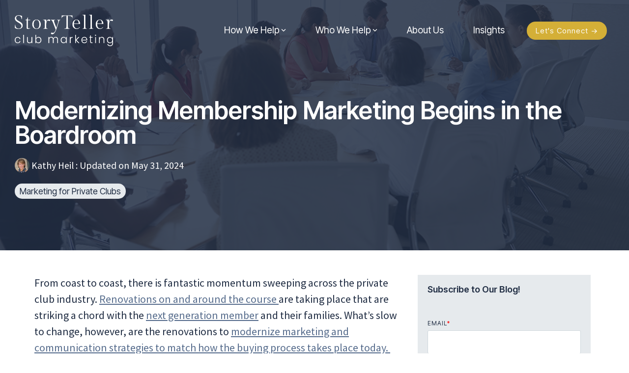

--- FILE ---
content_type: text/css
request_url: https://www.clubmarketing.com/hubfs/hub_generated/template_assets/1/46172511848/1768486409159/template_main-head.min.css
body_size: 16368
content:
body{background-color:#fff;-webkit-font-smoothing:antialiased;-moz-osx-font-smoothing:grayscale}p{margin-bottom:1rem;margin-top:0}a:focus,a:hover{text-decoration:none}h1,h2,h3,h4,h5,h6{margin-bottom:.5rem;margin-top:0}strong{font-weight:700}code{vertical-align:bottom}ol,ul{margin-bottom:1.5rem;margin-top:1.5rem}ol ol,ol ul,ul ol,ul ul{margin-bottom:0;margin-top:0}blockquote{margin-bottom:1.5rem;margin-top:1.5rem;padding-left:15px}:focus{outline:none}.user-is-tabbing :focus{-webkit-box-shadow:0 0 3px 3px rgba(2,114,252,.7);box-shadow:0 0 3px 3px rgba(2,114,252,.7);outline:none}.disable-focus-styles :focus{outline:none}html{font-size:22px}body{font-family:Inter Tight}body,p{font-size:22px;font-weight:400}p{color:#202d43;font-family:Source Sans Pro;font-style:normal;letter-spacing:0;line-height:1.5em;text-decoration:none;text-transform:none}@media(max-width:992px){p{font-size:22px}}li{color:#202d43;font-family:Source Sans Pro;font-size:22px;font-style:normal;font-weight:400;letter-spacing:0;line-height:1.5em;margin-bottom:15px;text-decoration:none;text-transform:none}@media(max-width:992px){li{font-size:19px}}blockquote,blockquote p{border-left:4px solid #2e4d3d;color:#202d43;font-family:Inter Tight;font-size:24px;font-style:normal;font-weight:400;letter-spacing:0;line-height:1.2em;padding-left:25px;text-decoration:none;text-transform:none}@media(max-width:992px){blockquote,blockquote p{font-size:18px}}a{color:#202d43}a:focus,a:hover{color:#566c8c}a:active,h1{color:#202d43}h1{font-family:Inter Tight;font-size:90px;font-style:normal;font-weight:600;letter-spacing:0;line-height:1em;text-decoration:none;text-transform:none}@media(max-width:992px){h1{font-size:59px}}h2{color:#202d43;font-family:Inter Tight;font-size:64px;font-style:normal;font-weight:500;letter-spacing:0;line-height:1.1em;text-decoration:none;text-transform:none}@media(max-width:992px){h2{font-size:45px}}h3{color:#202d43;font-family:Inter Tight;font-size:32px;font-style:normal;font-weight:400;letter-spacing:1px;line-height:1.3em;text-decoration:none;text-transform:none}@media(max-width:992px){h3{font-size:32px}}h4{color:#202d43;font-family:Inter Tight;font-size:28px;font-style:normal;font-weight:300;letter-spacing:0;line-height:1.3em;text-decoration:none;text-transform:none}@media(max-width:992px){h4{font-size:23px}}h5{color:#202d43;font-family:Inter Tight;font-size:24px;font-style:normal;font-weight:600;letter-spacing:0;line-height:1.1em;text-decoration:none;text-transform:none}h6{color:#202d43;font-family:Source Sans Pro;font-size:18px;font-style:normal;font-weight:400;letter-spacing:1px;line-height:1.5em;text-decoration:none;text-transform:none}.hhs-header-menu .hs-menu-wrapper.hs-menu-flow-horizontal>ul li a,.hhs-lang-switch .lang_list_class li a,.hhs-top-bar .hs-menu-wrapper.hs-menu-flow-horizontal>ul li a{font-family:Inter Tight;font-size:19px;font-style:normal;font-weight:400;letter-spacing:1px;text-decoration:none;text-transform:none}.hhs-foot-nav-col .hs-menu-wrapper.hs-menu-flow-horizontal>ul li a{font-family:Inter Tight;font-size:16px;font-style:normal;font-weight:400;letter-spacing:0;text-decoration:none;text-transform:none}.hhs-foot-base-nav .hs-menu-wrapper.hs-menu-flow-horizontal>ul li a,.hhs-foot-nav-col .hs-menu-wrapper.hs-menu-flow-horizontal>ul li.hs-item-has-children ul.hs-menu-children-wrapper li a{font-size:14.4px!important}html{box-sizing:border-box;-ms-overflow-style:scrollbar}*,:after,:before{box-sizing:inherit}.container,.container-fluid{margin-left:auto;margin-right:auto;padding-left:15px;padding-right:15px;width:100%}.row{display:-ms-flexbox;display:flex;-ms-flex-wrap:wrap;flex-wrap:wrap;margin-left:-15px;margin-right:-15px}.no-gutters{margin-left:0;margin-right:0}.no-gutters>.col,.no-gutters>[class*=col-]{padding-left:0;padding-right:0}.col,.col-1,.col-10,.col-11,.col-12,.col-2,.col-3,.col-4,.col-5,.col-6,.col-7,.col-8,.col-9,.col-auto,.col-lg,.col-lg-1,.col-lg-10,.col-lg-11,.col-lg-12,.col-lg-2,.col-lg-3,.col-lg-4,.col-lg-5,.col-lg-6,.col-lg-7,.col-lg-8,.col-lg-9,.col-lg-auto,.col-md,.col-md-1,.col-md-10,.col-md-11,.col-md-12,.col-md-2,.col-md-3,.col-md-4,.col-md-5,.col-md-6,.col-md-7,.col-md-8,.col-md-9,.col-md-auto,.col-sm,.col-sm-1,.col-sm-10,.col-sm-11,.col-sm-12,.col-sm-2,.col-sm-3,.col-sm-4,.col-sm-5,.col-sm-6,.col-sm-7,.col-sm-8,.col-sm-9,.col-sm-auto,.col-xl,.col-xl-1,.col-xl-10,.col-xl-11,.col-xl-12,.col-xl-2,.col-xl-3,.col-xl-4,.col-xl-5,.col-xl-6,.col-xl-7,.col-xl-8,.col-xl-9,.col-xl-auto{padding-left:15px;padding-right:15px;position:relative;width:100%}.col{-ms-flex-preferred-size:0;flex-basis:0;-ms-flex-positive:1;flex-grow:1;max-width:100%}.col-auto{-ms-flex:0 0 auto;flex:0 0 auto;max-width:100%;width:auto}.col-1{-ms-flex:0 0 8.333333%;flex:0 0 8.333333%;max-width:8.333333%}.col-2{-ms-flex:0 0 16.666667%;flex:0 0 16.666667%;max-width:16.666667%}.col-3{-ms-flex:0 0 25%;flex:0 0 25%;max-width:25%}.col-4{-ms-flex:0 0 33.333333%;flex:0 0 33.333333%;max-width:33.333333%}.col-5{-ms-flex:0 0 41.666667%;flex:0 0 41.666667%;max-width:41.666667%}.col-6{-ms-flex:0 0 50%;flex:0 0 50%;max-width:50%}.col-7{-ms-flex:0 0 58.333333%;flex:0 0 58.333333%;max-width:58.333333%}.col-8{-ms-flex:0 0 66.666667%;flex:0 0 66.666667%;max-width:66.666667%}.col-9{-ms-flex:0 0 75%;flex:0 0 75%;max-width:75%}.col-10{-ms-flex:0 0 83.333333%;flex:0 0 83.333333%;max-width:83.333333%}.col-11{-ms-flex:0 0 91.666667%;flex:0 0 91.666667%;max-width:91.666667%}.col-12{-ms-flex:0 0 100%;flex:0 0 100%;max-width:100%}.col-5-even{-ms-flex:0 0 20%;flex:0 0 20%;max-width:20%}.order-first{-ms-flex-order:-1;order:-1}.order-last{-ms-flex-order:13;order:13}.order-0{-ms-flex-order:0;order:0}.order-1{-ms-flex-order:1;order:1}.order-2{-ms-flex-order:2;order:2}.order-3{-ms-flex-order:3;order:3}.order-4{-ms-flex-order:4;order:4}.order-5{-ms-flex-order:5;order:5}.order-6{-ms-flex-order:6;order:6}.order-7{-ms-flex-order:7;order:7}.order-8{-ms-flex-order:8;order:8}.order-9{-ms-flex-order:9;order:9}.order-10{-ms-flex-order:10;order:10}.order-11{-ms-flex-order:11;order:11}.order-12{-ms-flex-order:12;order:12}.offset-1{margin-left:8.333333%}.offset-2{margin-left:16.666667%}.offset-3{margin-left:25%}.offset-4{margin-left:33.333333%}.offset-5{margin-left:41.666667%}.offset-6{margin-left:50%}.offset-7{margin-left:58.333333%}.offset-8{margin-left:66.666667%}.offset-9{margin-left:75%}.offset-10{margin-left:83.333333%}.offset-11{margin-left:91.666667%}@media (min-width:576px){.col-sm{-ms-flex-preferred-size:0;flex-basis:0;-ms-flex-positive:1;flex-grow:1;max-width:100%}.col-sm-auto{-ms-flex:0 0 auto;flex:0 0 auto;max-width:100%;width:auto}.col-sm-1{-ms-flex:0 0 8.333333%;flex:0 0 8.333333%;max-width:8.333333%}.col-sm-2{-ms-flex:0 0 16.666667%;flex:0 0 16.666667%;max-width:16.666667%}.col-sm-3{-ms-flex:0 0 25%;flex:0 0 25%;max-width:25%}.col-sm-4{-ms-flex:0 0 33.333333%;flex:0 0 33.333333%;max-width:33.333333%}.col-sm-5{-ms-flex:0 0 41.666667%;flex:0 0 41.666667%;max-width:41.666667%}.col-sm-6{-ms-flex:0 0 50%;flex:0 0 50%;max-width:50%}.col-sm-7{-ms-flex:0 0 58.333333%;flex:0 0 58.333333%;max-width:58.333333%}.col-sm-8{-ms-flex:0 0 66.666667%;flex:0 0 66.666667%;max-width:66.666667%}.col-sm-9{-ms-flex:0 0 75%;flex:0 0 75%;max-width:75%}.col-sm-10{-ms-flex:0 0 83.333333%;flex:0 0 83.333333%;max-width:83.333333%}.col-sm-11{-ms-flex:0 0 91.666667%;flex:0 0 91.666667%;max-width:91.666667%}.col-sm-12{-ms-flex:0 0 100%;flex:0 0 100%;max-width:100%}.order-sm-first{-ms-flex-order:-1;order:-1}.order-sm-last{-ms-flex-order:13;order:13}.order-sm-0{-ms-flex-order:0;order:0}.order-sm-1{-ms-flex-order:1;order:1}.order-sm-2{-ms-flex-order:2;order:2}.order-sm-3{-ms-flex-order:3;order:3}.order-sm-4{-ms-flex-order:4;order:4}.order-sm-5{-ms-flex-order:5;order:5}.order-sm-6{-ms-flex-order:6;order:6}.order-sm-7{-ms-flex-order:7;order:7}.order-sm-8{-ms-flex-order:8;order:8}.order-sm-9{-ms-flex-order:9;order:9}.order-sm-10{-ms-flex-order:10;order:10}.order-sm-11{-ms-flex-order:11;order:11}.order-sm-12{-ms-flex-order:12;order:12}.offset-sm-0{margin-left:0}.offset-sm-1{margin-left:8.333333%}.offset-sm-2{margin-left:16.666667%}.offset-sm-3{margin-left:25%}.offset-sm-4{margin-left:33.333333%}.offset-sm-5{margin-left:41.666667%}.offset-sm-6{margin-left:50%}.offset-sm-7{margin-left:58.333333%}.offset-sm-8{margin-left:66.666667%}.offset-sm-9{margin-left:75%}.offset-sm-10{margin-left:83.333333%}.offset-sm-11{margin-left:91.666667%}}@media (min-width:768px){.col-md{-ms-flex-preferred-size:0;flex-basis:0;-ms-flex-positive:1;flex-grow:1;max-width:100%}.col-md-auto{-ms-flex:0 0 auto;flex:0 0 auto;max-width:100%;width:auto}.col-md-1{-ms-flex:0 0 8.333333%;flex:0 0 8.333333%;max-width:8.333333%}.col-md-2{-ms-flex:0 0 16.666667%;flex:0 0 16.666667%;max-width:16.666667%}.col-md-3{-ms-flex:0 0 25%;flex:0 0 25%;max-width:25%}.col-md-4{-ms-flex:0 0 33.333333%;flex:0 0 33.333333%;max-width:33.333333%}.col-md-5{-ms-flex:0 0 41.666667%;flex:0 0 41.666667%;max-width:41.666667%}.col-md-6{-ms-flex:0 0 50%;flex:0 0 50%;max-width:50%}.col-md-7{-ms-flex:0 0 58.333333%;flex:0 0 58.333333%;max-width:58.333333%}.col-md-8{-ms-flex:0 0 66.666667%;flex:0 0 66.666667%;max-width:66.666667%}.col-md-9{-ms-flex:0 0 75%;flex:0 0 75%;max-width:75%}.col-md-10{-ms-flex:0 0 83.333333%;flex:0 0 83.333333%;max-width:83.333333%}.col-md-11{-ms-flex:0 0 91.666667%;flex:0 0 91.666667%;max-width:91.666667%}.col-md-12{-ms-flex:0 0 100%;flex:0 0 100%;max-width:100%}.order-md-first{-ms-flex-order:-1;order:-1}.order-md-last{-ms-flex-order:13;order:13}.order-md-0{-ms-flex-order:0;order:0}.order-md-1{-ms-flex-order:1;order:1}.order-md-2{-ms-flex-order:2;order:2}.order-md-3{-ms-flex-order:3;order:3}.order-md-4{-ms-flex-order:4;order:4}.order-md-5{-ms-flex-order:5;order:5}.order-md-6{-ms-flex-order:6;order:6}.order-md-7{-ms-flex-order:7;order:7}.order-md-8{-ms-flex-order:8;order:8}.order-md-9{-ms-flex-order:9;order:9}.order-md-10{-ms-flex-order:10;order:10}.order-md-11{-ms-flex-order:11;order:11}.order-md-12{-ms-flex-order:12;order:12}.offset-md-0{margin-left:0}.offset-md-1{margin-left:8.333333%}.offset-md-2{margin-left:16.666667%}.offset-md-3{margin-left:25%}.offset-md-4{margin-left:33.333333%}.offset-md-5{margin-left:41.666667%}.offset-md-6{margin-left:50%}.offset-md-7{margin-left:58.333333%}.offset-md-8{margin-left:66.666667%}.offset-md-9{margin-left:75%}.offset-md-10{margin-left:83.333333%}.offset-md-11{margin-left:91.666667%}}@media (min-width:992px){.col-lg{-ms-flex-preferred-size:0;flex-basis:0;-ms-flex-positive:1;flex-grow:1;max-width:100%}.col-lg-auto{-ms-flex:0 0 auto;flex:0 0 auto;max-width:100%;width:auto}.col-lg-1{-ms-flex:0 0 8.333333%;flex:0 0 8.333333%;max-width:8.333333%}.col-lg-2{-ms-flex:0 0 16.666667%;flex:0 0 16.666667%;max-width:16.666667%}.col-lg-5-even{-ms-flex:0 0 20%;flex:0 0 20%;max-width:20%}.col-lg-3{-ms-flex:0 0 25%;flex:0 0 25%;max-width:25%}.col-lg-4{-ms-flex:0 0 33.333333%;flex:0 0 33.333333%;max-width:33.333333%}.col-lg-5{-ms-flex:0 0 41.666667%;flex:0 0 41.666667%;max-width:41.666667%}.col-lg-6{-ms-flex:0 0 50%;flex:0 0 50%;max-width:50%}.col-lg-7{-ms-flex:0 0 58.333333%;flex:0 0 58.333333%;max-width:58.333333%}.col-lg-8{-ms-flex:0 0 66.666667%;flex:0 0 66.666667%;max-width:66.666667%}.col-lg-9{-ms-flex:0 0 75%;flex:0 0 75%;max-width:75%}.col-lg-10{-ms-flex:0 0 83.333333%;flex:0 0 83.333333%;max-width:83.333333%}.col-lg-11{-ms-flex:0 0 91.666667%;flex:0 0 91.666667%;max-width:91.666667%}.col-lg-12{-ms-flex:0 0 100%;flex:0 0 100%;max-width:100%}.order-lg-first{-ms-flex-order:-1;order:-1}.order-lg-last{-ms-flex-order:13;order:13}.order-lg-0{-ms-flex-order:0;order:0}.order-lg-1{-ms-flex-order:1;order:1}.order-lg-2{-ms-flex-order:2;order:2}.order-lg-3{-ms-flex-order:3;order:3}.order-lg-4{-ms-flex-order:4;order:4}.order-lg-5{-ms-flex-order:5;order:5}.order-lg-6{-ms-flex-order:6;order:6}.order-lg-7{-ms-flex-order:7;order:7}.order-lg-8{-ms-flex-order:8;order:8}.order-lg-9{-ms-flex-order:9;order:9}.order-lg-10{-ms-flex-order:10;order:10}.order-lg-11{-ms-flex-order:11;order:11}.order-lg-12{-ms-flex-order:12;order:12}.offset-lg-0{margin-left:0}.offset-lg-1{margin-left:8.333333%}.offset-lg-2{margin-left:16.666667%}.offset-lg-3{margin-left:25%}.offset-lg-4{margin-left:33.333333%}.offset-lg-5{margin-left:41.666667%}.offset-lg-6{margin-left:50%}.offset-lg-7{margin-left:58.333333%}.offset-lg-8{margin-left:66.666667%}.offset-lg-9{margin-left:75%}.offset-lg-10{margin-left:83.333333%}.offset-lg-11{margin-left:91.666667%}}@media (min-width:1200px){.col-xl{-ms-flex-preferred-size:0;flex-basis:0;-ms-flex-positive:1;flex-grow:1;max-width:100%}.col-xl-auto{-ms-flex:0 0 auto;flex:0 0 auto;max-width:100%;width:auto}.col-xl-1{-ms-flex:0 0 8.333333%;flex:0 0 8.333333%;max-width:8.333333%}.col-xl-2{-ms-flex:0 0 16.666667%;flex:0 0 16.666667%;max-width:16.666667%}.col-xl-3{-ms-flex:0 0 25%;flex:0 0 25%;max-width:25%}.col-xl-4{-ms-flex:0 0 33.333333%;flex:0 0 33.333333%;max-width:33.333333%}.col-xl-5{-ms-flex:0 0 41.666667%;flex:0 0 41.666667%;max-width:41.666667%}.col-xl-6{-ms-flex:0 0 50%;flex:0 0 50%;max-width:50%}.col-xl-7{-ms-flex:0 0 58.333333%;flex:0 0 58.333333%;max-width:58.333333%}.col-xl-8{-ms-flex:0 0 66.666667%;flex:0 0 66.666667%;max-width:66.666667%}.col-xl-9{-ms-flex:0 0 75%;flex:0 0 75%;max-width:75%}.col-xl-10{-ms-flex:0 0 83.333333%;flex:0 0 83.333333%;max-width:83.333333%}.col-xl-11{-ms-flex:0 0 91.666667%;flex:0 0 91.666667%;max-width:91.666667%}.col-xl-12{-ms-flex:0 0 100%;flex:0 0 100%;max-width:100%}.order-xl-first{-ms-flex-order:-1;order:-1}.order-xl-last{-ms-flex-order:13;order:13}.order-xl-0{-ms-flex-order:0;order:0}.order-xl-1{-ms-flex-order:1;order:1}.order-xl-2{-ms-flex-order:2;order:2}.order-xl-3{-ms-flex-order:3;order:3}.order-xl-4{-ms-flex-order:4;order:4}.order-xl-5{-ms-flex-order:5;order:5}.order-xl-6{-ms-flex-order:6;order:6}.order-xl-7{-ms-flex-order:7;order:7}.order-xl-8{-ms-flex-order:8;order:8}.order-xl-9{-ms-flex-order:9;order:9}.order-xl-10{-ms-flex-order:10;order:10}.order-xl-11{-ms-flex-order:11;order:11}.order-xl-12{-ms-flex-order:12;order:12}.offset-xl-0{margin-left:0}.offset-xl-1{margin-left:8.333333%}.offset-xl-2{margin-left:16.666667%}.offset-xl-3{margin-left:25%}.offset-xl-4{margin-left:33.333333%}.offset-xl-5{margin-left:41.666667%}.offset-xl-6{margin-left:50%}.offset-xl-7{margin-left:58.333333%}.offset-xl-8{margin-left:66.666667%}.offset-xl-9{margin-left:75%}.offset-xl-10{margin-left:83.333333%}.offset-xl-11{margin-left:91.666667%}}.d-none{display:none!important}.d-inline{display:inline!important}.d-inline-block{display:inline-block!important}.d-block{display:block!important}.d-table{display:table!important}.d-table-row{display:table-row!important}.d-table-cell{display:table-cell!important}.d-flex{display:-ms-flexbox!important;display:flex!important}.d-inline-flex{display:-ms-inline-flexbox!important;display:inline-flex!important}@media (min-width:576px){.d-sm-none{display:none!important}.d-sm-inline{display:inline!important}.d-sm-inline-block{display:inline-block!important}.d-sm-block{display:block!important}.d-sm-table{display:table!important}.d-sm-table-row{display:table-row!important}.d-sm-table-cell{display:table-cell!important}.d-sm-flex{display:-ms-flexbox!important;display:flex!important}.d-sm-inline-flex{display:-ms-inline-flexbox!important;display:inline-flex!important}}@media (min-width:768px){.d-md-none{display:none!important}.d-md-inline{display:inline!important}.d-md-inline-block{display:inline-block!important}.d-md-block{display:block!important}.d-md-table{display:table!important}.d-md-table-row{display:table-row!important}.d-md-table-cell{display:table-cell!important}.d-md-flex{display:-ms-flexbox!important;display:flex!important}.d-md-inline-flex{display:-ms-inline-flexbox!important;display:inline-flex!important}}@media (min-width:992px){.d-lg-none{display:none!important}.d-lg-inline{display:inline!important}.d-lg-inline-block{display:inline-block!important}.d-lg-block{display:block!important}.d-lg-table{display:table!important}.d-lg-table-row{display:table-row!important}.d-lg-table-cell{display:table-cell!important}.d-lg-flex{display:-ms-flexbox!important;display:flex!important}.d-lg-inline-flex{display:-ms-inline-flexbox!important;display:inline-flex!important}}@media (min-width:1200px){.d-xl-none{display:none!important}.d-xl-inline{display:inline!important}.d-xl-inline-block{display:inline-block!important}.d-xl-block{display:block!important}.d-xl-table{display:table!important}.d-xl-table-row{display:table-row!important}.d-xl-table-cell{display:table-cell!important}.d-xl-flex{display:-ms-flexbox!important;display:flex!important}.d-xl-inline-flex{display:-ms-inline-flexbox!important;display:inline-flex!important}}@media print{.d-print-none{display:none!important}.d-print-inline{display:inline!important}.d-print-inline-block{display:inline-block!important}.d-print-block{display:block!important}.d-print-table{display:table!important}.d-print-table-row{display:table-row!important}.d-print-table-cell{display:table-cell!important}.d-print-flex{display:-ms-flexbox!important;display:flex!important}.d-print-inline-flex{display:-ms-inline-flexbox!important;display:inline-flex!important}}.flex-row{-ms-flex-direction:row!important;flex-direction:row!important}.flex-column{-ms-flex-direction:column!important;flex-direction:column!important}.flex-row-reverse{-ms-flex-direction:row-reverse!important;flex-direction:row-reverse!important}.flex-column-reverse{-ms-flex-direction:column-reverse!important;flex-direction:column-reverse!important}.flex-wrap{-ms-flex-wrap:wrap!important;flex-wrap:wrap!important}.flex-nowrap{-ms-flex-wrap:nowrap!important;flex-wrap:nowrap!important}.flex-wrap-reverse{-ms-flex-wrap:wrap-reverse!important;flex-wrap:wrap-reverse!important}.flex-fill{-ms-flex:1 1 auto!important;flex:1 1 auto!important}.flex-grow-0{-ms-flex-positive:0!important;flex-grow:0!important}.flex-grow-1{-ms-flex-positive:1!important;flex-grow:1!important}.flex-shrink-0{-ms-flex-negative:0!important;flex-shrink:0!important}.flex-shrink-1{-ms-flex-negative:1!important;flex-shrink:1!important}.justify-content-start{-ms-flex-pack:start!important;justify-content:flex-start!important}.justify-content-end{-ms-flex-pack:end!important;justify-content:flex-end!important}.justify-content-center{-ms-flex-pack:center!important;justify-content:center!important}.justify-content-between{-ms-flex-pack:justify!important;justify-content:space-between!important}.justify-content-around{-ms-flex-pack:distribute!important;justify-content:space-around!important}.align-items-start{-ms-flex-align:start!important;align-items:flex-start!important}.align-items-end{-ms-flex-align:end!important;align-items:flex-end!important}.align-items-center{-ms-flex-align:center!important;align-items:center!important}.align-items-baseline{-ms-flex-align:baseline!important;align-items:baseline!important}.align-items-stretch{-ms-flex-align:stretch!important;align-items:stretch!important}.align-content-start{-ms-flex-line-pack:start!important;align-content:flex-start!important}.align-content-end{-ms-flex-line-pack:end!important;align-content:flex-end!important}.align-content-center{-ms-flex-line-pack:center!important;align-content:center!important}.align-content-between{-ms-flex-line-pack:justify!important;align-content:space-between!important}.align-content-around{-ms-flex-line-pack:distribute!important;align-content:space-around!important}.align-content-stretch{-ms-flex-line-pack:stretch!important;align-content:stretch!important}.align-self-auto{-ms-flex-item-align:auto!important;align-self:auto!important}.align-self-start{-ms-flex-item-align:start!important;align-self:flex-start!important}.align-self-end{-ms-flex-item-align:end!important;align-self:flex-end!important}.align-self-center{-ms-flex-item-align:center!important;align-self:center!important}.align-self-baseline{-ms-flex-item-align:baseline!important;align-self:baseline!important}.align-self-stretch{-ms-flex-item-align:stretch!important;align-self:stretch!important}@media (min-width:576px){.flex-sm-row{-ms-flex-direction:row!important;flex-direction:row!important}.flex-sm-column{-ms-flex-direction:column!important;flex-direction:column!important}.flex-sm-row-reverse{-ms-flex-direction:row-reverse!important;flex-direction:row-reverse!important}.flex-sm-column-reverse{-ms-flex-direction:column-reverse!important;flex-direction:column-reverse!important}.flex-sm-wrap{-ms-flex-wrap:wrap!important;flex-wrap:wrap!important}.flex-sm-nowrap{-ms-flex-wrap:nowrap!important;flex-wrap:nowrap!important}.flex-sm-wrap-reverse{-ms-flex-wrap:wrap-reverse!important;flex-wrap:wrap-reverse!important}.flex-sm-fill{-ms-flex:1 1 auto!important;flex:1 1 auto!important}.flex-sm-grow-0{-ms-flex-positive:0!important;flex-grow:0!important}.flex-sm-grow-1{-ms-flex-positive:1!important;flex-grow:1!important}.flex-sm-shrink-0{-ms-flex-negative:0!important;flex-shrink:0!important}.flex-sm-shrink-1{-ms-flex-negative:1!important;flex-shrink:1!important}.justify-content-sm-start{-ms-flex-pack:start!important;justify-content:flex-start!important}.justify-content-sm-end{-ms-flex-pack:end!important;justify-content:flex-end!important}.justify-content-sm-center{-ms-flex-pack:center!important;justify-content:center!important}.justify-content-sm-between{-ms-flex-pack:justify!important;justify-content:space-between!important}.justify-content-sm-around{-ms-flex-pack:distribute!important;justify-content:space-around!important}.align-items-sm-start{-ms-flex-align:start!important;align-items:flex-start!important}.align-items-sm-end{-ms-flex-align:end!important;align-items:flex-end!important}.align-items-sm-center{-ms-flex-align:center!important;align-items:center!important}.align-items-sm-baseline{-ms-flex-align:baseline!important;align-items:baseline!important}.align-items-sm-stretch{-ms-flex-align:stretch!important;align-items:stretch!important}.align-content-sm-start{-ms-flex-line-pack:start!important;align-content:flex-start!important}.align-content-sm-end{-ms-flex-line-pack:end!important;align-content:flex-end!important}.align-content-sm-center{-ms-flex-line-pack:center!important;align-content:center!important}.align-content-sm-between{-ms-flex-line-pack:justify!important;align-content:space-between!important}.align-content-sm-around{-ms-flex-line-pack:distribute!important;align-content:space-around!important}.align-content-sm-stretch{-ms-flex-line-pack:stretch!important;align-content:stretch!important}.align-self-sm-auto{-ms-flex-item-align:auto!important;align-self:auto!important}.align-self-sm-start{-ms-flex-item-align:start!important;align-self:flex-start!important}.align-self-sm-end{-ms-flex-item-align:end!important;align-self:flex-end!important}.align-self-sm-center{-ms-flex-item-align:center!important;align-self:center!important}.align-self-sm-baseline{-ms-flex-item-align:baseline!important;align-self:baseline!important}.align-self-sm-stretch{-ms-flex-item-align:stretch!important;align-self:stretch!important}}@media (min-width:768px){.flex-md-row{-ms-flex-direction:row!important;flex-direction:row!important}.flex-md-column{-ms-flex-direction:column!important;flex-direction:column!important}.flex-md-row-reverse{-ms-flex-direction:row-reverse!important;flex-direction:row-reverse!important}.flex-md-column-reverse{-ms-flex-direction:column-reverse!important;flex-direction:column-reverse!important}.flex-md-wrap{-ms-flex-wrap:wrap!important;flex-wrap:wrap!important}.flex-md-nowrap{-ms-flex-wrap:nowrap!important;flex-wrap:nowrap!important}.flex-md-wrap-reverse{-ms-flex-wrap:wrap-reverse!important;flex-wrap:wrap-reverse!important}.flex-md-fill{-ms-flex:1 1 auto!important;flex:1 1 auto!important}.flex-md-grow-0{-ms-flex-positive:0!important;flex-grow:0!important}.flex-md-grow-1{-ms-flex-positive:1!important;flex-grow:1!important}.flex-md-shrink-0{-ms-flex-negative:0!important;flex-shrink:0!important}.flex-md-shrink-1{-ms-flex-negative:1!important;flex-shrink:1!important}.justify-content-md-start{-ms-flex-pack:start!important;justify-content:flex-start!important}.justify-content-md-end{-ms-flex-pack:end!important;justify-content:flex-end!important}.justify-content-md-center{-ms-flex-pack:center!important;justify-content:center!important}.justify-content-md-between{-ms-flex-pack:justify!important;justify-content:space-between!important}.justify-content-md-around{-ms-flex-pack:distribute!important;justify-content:space-around!important}.align-items-md-start{-ms-flex-align:start!important;align-items:flex-start!important}.align-items-md-end{-ms-flex-align:end!important;align-items:flex-end!important}.align-items-md-center{-ms-flex-align:center!important;align-items:center!important}.align-items-md-baseline{-ms-flex-align:baseline!important;align-items:baseline!important}.align-items-md-stretch{-ms-flex-align:stretch!important;align-items:stretch!important}.align-content-md-start{-ms-flex-line-pack:start!important;align-content:flex-start!important}.align-content-md-end{-ms-flex-line-pack:end!important;align-content:flex-end!important}.align-content-md-center{-ms-flex-line-pack:center!important;align-content:center!important}.align-content-md-between{-ms-flex-line-pack:justify!important;align-content:space-between!important}.align-content-md-around{-ms-flex-line-pack:distribute!important;align-content:space-around!important}.align-content-md-stretch{-ms-flex-line-pack:stretch!important;align-content:stretch!important}.align-self-md-auto{-ms-flex-item-align:auto!important;align-self:auto!important}.align-self-md-start{-ms-flex-item-align:start!important;align-self:flex-start!important}.align-self-md-end{-ms-flex-item-align:end!important;align-self:flex-end!important}.align-self-md-center{-ms-flex-item-align:center!important;align-self:center!important}.align-self-md-baseline{-ms-flex-item-align:baseline!important;align-self:baseline!important}.align-self-md-stretch{-ms-flex-item-align:stretch!important;align-self:stretch!important}}@media (min-width:992px){.flex-lg-row{-ms-flex-direction:row!important;flex-direction:row!important}.flex-lg-column{-ms-flex-direction:column!important;flex-direction:column!important}.flex-lg-row-reverse{-ms-flex-direction:row-reverse!important;flex-direction:row-reverse!important}.flex-lg-column-reverse{-ms-flex-direction:column-reverse!important;flex-direction:column-reverse!important}.flex-lg-wrap{-ms-flex-wrap:wrap!important;flex-wrap:wrap!important}.flex-lg-nowrap{-ms-flex-wrap:nowrap!important;flex-wrap:nowrap!important}.flex-lg-wrap-reverse{-ms-flex-wrap:wrap-reverse!important;flex-wrap:wrap-reverse!important}.flex-lg-fill{-ms-flex:1 1 auto!important;flex:1 1 auto!important}.flex-lg-grow-0{-ms-flex-positive:0!important;flex-grow:0!important}.flex-lg-grow-1{-ms-flex-positive:1!important;flex-grow:1!important}.flex-lg-shrink-0{-ms-flex-negative:0!important;flex-shrink:0!important}.flex-lg-shrink-1{-ms-flex-negative:1!important;flex-shrink:1!important}.justify-content-lg-start{-ms-flex-pack:start!important;justify-content:flex-start!important}.justify-content-lg-end{-ms-flex-pack:end!important;justify-content:flex-end!important}.justify-content-lg-center{-ms-flex-pack:center!important;justify-content:center!important}.justify-content-lg-between{-ms-flex-pack:justify!important;justify-content:space-between!important}.justify-content-lg-around{-ms-flex-pack:distribute!important;justify-content:space-around!important}.align-items-lg-start{-ms-flex-align:start!important;align-items:flex-start!important}.align-items-lg-end{-ms-flex-align:end!important;align-items:flex-end!important}.align-items-lg-center{-ms-flex-align:center!important;align-items:center!important}.align-items-lg-baseline{-ms-flex-align:baseline!important;align-items:baseline!important}.align-items-lg-stretch{-ms-flex-align:stretch!important;align-items:stretch!important}.align-content-lg-start{-ms-flex-line-pack:start!important;align-content:flex-start!important}.align-content-lg-end{-ms-flex-line-pack:end!important;align-content:flex-end!important}.align-content-lg-center{-ms-flex-line-pack:center!important;align-content:center!important}.align-content-lg-between{-ms-flex-line-pack:justify!important;align-content:space-between!important}.align-content-lg-around{-ms-flex-line-pack:distribute!important;align-content:space-around!important}.align-content-lg-stretch{-ms-flex-line-pack:stretch!important;align-content:stretch!important}.align-self-lg-auto{-ms-flex-item-align:auto!important;align-self:auto!important}.align-self-lg-start{-ms-flex-item-align:start!important;align-self:flex-start!important}.align-self-lg-end{-ms-flex-item-align:end!important;align-self:flex-end!important}.align-self-lg-center{-ms-flex-item-align:center!important;align-self:center!important}.align-self-lg-baseline{-ms-flex-item-align:baseline!important;align-self:baseline!important}.align-self-lg-stretch{-ms-flex-item-align:stretch!important;align-self:stretch!important}}@media (min-width:1200px){.flex-xl-row{-ms-flex-direction:row!important;flex-direction:row!important}.flex-xl-column{-ms-flex-direction:column!important;flex-direction:column!important}.flex-xl-row-reverse{-ms-flex-direction:row-reverse!important;flex-direction:row-reverse!important}.flex-xl-column-reverse{-ms-flex-direction:column-reverse!important;flex-direction:column-reverse!important}.flex-xl-wrap{-ms-flex-wrap:wrap!important;flex-wrap:wrap!important}.flex-xl-nowrap{-ms-flex-wrap:nowrap!important;flex-wrap:nowrap!important}.flex-xl-wrap-reverse{-ms-flex-wrap:wrap-reverse!important;flex-wrap:wrap-reverse!important}.flex-xl-fill{-ms-flex:1 1 auto!important;flex:1 1 auto!important}.flex-xl-grow-0{-ms-flex-positive:0!important;flex-grow:0!important}.flex-xl-grow-1{-ms-flex-positive:1!important;flex-grow:1!important}.flex-xl-shrink-0{-ms-flex-negative:0!important;flex-shrink:0!important}.flex-xl-shrink-1{-ms-flex-negative:1!important;flex-shrink:1!important}.justify-content-xl-start{-ms-flex-pack:start!important;justify-content:flex-start!important}.justify-content-xl-end{-ms-flex-pack:end!important;justify-content:flex-end!important}.justify-content-xl-center{-ms-flex-pack:center!important;justify-content:center!important}.justify-content-xl-between{-ms-flex-pack:justify!important;justify-content:space-between!important}.justify-content-xl-around{-ms-flex-pack:distribute!important;justify-content:space-around!important}.align-items-xl-start{-ms-flex-align:start!important;align-items:flex-start!important}.align-items-xl-end{-ms-flex-align:end!important;align-items:flex-end!important}.align-items-xl-center{-ms-flex-align:center!important;align-items:center!important}.align-items-xl-baseline{-ms-flex-align:baseline!important;align-items:baseline!important}.align-items-xl-stretch{-ms-flex-align:stretch!important;align-items:stretch!important}.align-content-xl-start{-ms-flex-line-pack:start!important;align-content:flex-start!important}.align-content-xl-end{-ms-flex-line-pack:end!important;align-content:flex-end!important}.align-content-xl-center{-ms-flex-line-pack:center!important;align-content:center!important}.align-content-xl-between{-ms-flex-line-pack:justify!important;align-content:space-between!important}.align-content-xl-around{-ms-flex-line-pack:distribute!important;align-content:space-around!important}.align-content-xl-stretch{-ms-flex-line-pack:stretch!important;align-content:stretch!important}.align-self-xl-auto{-ms-flex-item-align:auto!important;align-self:auto!important}.align-self-xl-start{-ms-flex-item-align:start!important;align-self:flex-start!important}.align-self-xl-end{-ms-flex-item-align:end!important;align-self:flex-end!important}.align-self-xl-center{-ms-flex-item-align:center!important;align-self:center!important}.align-self-xl-baseline{-ms-flex-item-align:baseline!important;align-self:baseline!important}.align-self-xl-stretch{-ms-flex-item-align:stretch!important;align-self:stretch!important}}.m-0{margin:0!important}.mt-0,.my-0{margin-top:0!important}.mr-0,.mx-0{margin-right:0!important}.mb-0,.my-0{margin-bottom:0!important}.ml-0,.mx-0{margin-left:0!important}.m-1{margin:.25rem!important}.mt-1,.my-1{margin-top:.25rem!important}.mr-1,.mx-1{margin-right:.25rem!important}.mb-1,.my-1{margin-bottom:.25rem!important}.ml-1,.mx-1{margin-left:.25rem!important}.m-2{margin:.5rem!important}.mt-2,.my-2{margin-top:.5rem!important}.mr-2,.mx-2{margin-right:.5rem!important}.mb-2,.my-2{margin-bottom:.5rem!important}.ml-2,.mx-2{margin-left:.5rem!important}.m-3{margin:1rem!important}.mt-3,.my-3{margin-top:1rem!important}.mr-3,.mx-3{margin-right:1rem!important}.mb-3,.my-3{margin-bottom:1rem!important}.ml-3,.mx-3{margin-left:1rem!important}.m-4{margin:1.5rem!important}.mt-4,.my-4{margin-top:1.5rem!important}.mr-4,.mx-4{margin-right:1.5rem!important}.mb-4,.my-4{margin-bottom:1.5rem!important}.ml-4,.mx-4{margin-left:1.5rem!important}.m-5{margin:3rem!important}.mt-5,.my-5{margin-top:3rem!important}.mr-5,.mx-5{margin-right:3rem!important}.mb-5,.my-5{margin-bottom:3rem!important}.ml-5,.mx-5{margin-left:3rem!important}.p-0{padding:0!important}.pt-0,.py-0{padding-top:0!important}.pr-0,.px-0{padding-right:0!important}.pb-0,.py-0{padding-bottom:0!important}.pl-0,.px-0{padding-left:0!important}.p-1{padding:.25rem!important}.pt-1,.py-1{padding-top:.25rem!important}.pr-1,.px-1{padding-right:.25rem!important}.pb-1,.py-1{padding-bottom:.25rem!important}.pl-1,.px-1{padding-left:.25rem!important}.p-2{padding:.5rem!important}.pt-2,.py-2{padding-top:.5rem!important}.pr-2,.px-2{padding-right:.5rem!important}.pb-2,.py-2{padding-bottom:.5rem!important}.pl-2,.px-2{padding-left:.5rem!important}.p-3{padding:1rem!important}.pt-3,.py-3{padding-top:1rem!important}.pr-3,.px-3{padding-right:1rem!important}.pb-3,.py-3{padding-bottom:1rem!important}.pl-3,.px-3{padding-left:1rem!important}.p-4{padding:1.5rem!important}.pt-4,.py-4{padding-top:1.5rem!important}.pr-4,.px-4{padding-right:1.5rem!important}.pb-4,.py-4{padding-bottom:1.5rem!important}.pl-4,.px-4{padding-left:1.5rem!important}.p-5{padding:3rem!important}.pt-5,.py-5{padding-top:3rem!important}.pr-5,.px-5{padding-right:3rem!important}.pb-5,.py-5{padding-bottom:3rem!important}.pl-5,.px-5{padding-left:3rem!important}.m-n1{margin:-.25rem!important}.mt-n1,.my-n1{margin-top:-.25rem!important}.mr-n1,.mx-n1{margin-right:-.25rem!important}.mb-n1,.my-n1{margin-bottom:-.25rem!important}.ml-n1,.mx-n1{margin-left:-.25rem!important}.m-n2{margin:-.5rem!important}.mt-n2,.my-n2{margin-top:-.5rem!important}.mr-n2,.mx-n2{margin-right:-.5rem!important}.mb-n2,.my-n2{margin-bottom:-.5rem!important}.ml-n2,.mx-n2{margin-left:-.5rem!important}.m-n3{margin:-1rem!important}.mt-n3,.my-n3{margin-top:-1rem!important}.mr-n3,.mx-n3{margin-right:-1rem!important}.mb-n3,.my-n3{margin-bottom:-1rem!important}.ml-n3,.mx-n3{margin-left:-1rem!important}.m-n4{margin:-1.5rem!important}.mt-n4,.my-n4{margin-top:-1.5rem!important}.mr-n4,.mx-n4{margin-right:-1.5rem!important}.mb-n4,.my-n4{margin-bottom:-1.5rem!important}.ml-n4,.mx-n4{margin-left:-1.5rem!important}.m-n5{margin:-3rem!important}.mt-n5,.my-n5{margin-top:-3rem!important}.mr-n5,.mx-n5{margin-right:-3rem!important}.mb-n5,.my-n5{margin-bottom:-3rem!important}.ml-n5,.mx-n5{margin-left:-3rem!important}.m-auto{margin:auto!important}.mt-auto,.my-auto{margin-top:auto!important}.mr-auto,.mx-auto{margin-right:auto!important}.mb-auto,.my-auto{margin-bottom:auto!important}.ml-auto,.mx-auto{margin-left:auto!important}@media (min-width:576px){.m-sm-0{margin:0!important}.mt-sm-0,.my-sm-0{margin-top:0!important}.mr-sm-0,.mx-sm-0{margin-right:0!important}.mb-sm-0,.my-sm-0{margin-bottom:0!important}.ml-sm-0,.mx-sm-0{margin-left:0!important}.m-sm-1{margin:.25rem!important}.mt-sm-1,.my-sm-1{margin-top:.25rem!important}.mr-sm-1,.mx-sm-1{margin-right:.25rem!important}.mb-sm-1,.my-sm-1{margin-bottom:.25rem!important}.ml-sm-1,.mx-sm-1{margin-left:.25rem!important}.m-sm-2{margin:.5rem!important}.mt-sm-2,.my-sm-2{margin-top:.5rem!important}.mr-sm-2,.mx-sm-2{margin-right:.5rem!important}.mb-sm-2,.my-sm-2{margin-bottom:.5rem!important}.ml-sm-2,.mx-sm-2{margin-left:.5rem!important}.m-sm-3{margin:1rem!important}.mt-sm-3,.my-sm-3{margin-top:1rem!important}.mr-sm-3,.mx-sm-3{margin-right:1rem!important}.mb-sm-3,.my-sm-3{margin-bottom:1rem!important}.ml-sm-3,.mx-sm-3{margin-left:1rem!important}.m-sm-4{margin:1.5rem!important}.mt-sm-4,.my-sm-4{margin-top:1.5rem!important}.mr-sm-4,.mx-sm-4{margin-right:1.5rem!important}.mb-sm-4,.my-sm-4{margin-bottom:1.5rem!important}.ml-sm-4,.mx-sm-4{margin-left:1.5rem!important}.m-sm-5{margin:3rem!important}.mt-sm-5,.my-sm-5{margin-top:3rem!important}.mr-sm-5,.mx-sm-5{margin-right:3rem!important}.mb-sm-5,.my-sm-5{margin-bottom:3rem!important}.ml-sm-5,.mx-sm-5{margin-left:3rem!important}.p-sm-0{padding:0!important}.pt-sm-0,.py-sm-0{padding-top:0!important}.pr-sm-0,.px-sm-0{padding-right:0!important}.pb-sm-0,.py-sm-0{padding-bottom:0!important}.pl-sm-0,.px-sm-0{padding-left:0!important}.p-sm-1{padding:.25rem!important}.pt-sm-1,.py-sm-1{padding-top:.25rem!important}.pr-sm-1,.px-sm-1{padding-right:.25rem!important}.pb-sm-1,.py-sm-1{padding-bottom:.25rem!important}.pl-sm-1,.px-sm-1{padding-left:.25rem!important}.p-sm-2{padding:.5rem!important}.pt-sm-2,.py-sm-2{padding-top:.5rem!important}.pr-sm-2,.px-sm-2{padding-right:.5rem!important}.pb-sm-2,.py-sm-2{padding-bottom:.5rem!important}.pl-sm-2,.px-sm-2{padding-left:.5rem!important}.p-sm-3{padding:1rem!important}.pt-sm-3,.py-sm-3{padding-top:1rem!important}.pr-sm-3,.px-sm-3{padding-right:1rem!important}.pb-sm-3,.py-sm-3{padding-bottom:1rem!important}.pl-sm-3,.px-sm-3{padding-left:1rem!important}.p-sm-4{padding:1.5rem!important}.pt-sm-4,.py-sm-4{padding-top:1.5rem!important}.pr-sm-4,.px-sm-4{padding-right:1.5rem!important}.pb-sm-4,.py-sm-4{padding-bottom:1.5rem!important}.pl-sm-4,.px-sm-4{padding-left:1.5rem!important}.p-sm-5{padding:3rem!important}.pt-sm-5,.py-sm-5{padding-top:3rem!important}.pr-sm-5,.px-sm-5{padding-right:3rem!important}.pb-sm-5,.py-sm-5{padding-bottom:3rem!important}.pl-sm-5,.px-sm-5{padding-left:3rem!important}.m-sm-n1{margin:-.25rem!important}.mt-sm-n1,.my-sm-n1{margin-top:-.25rem!important}.mr-sm-n1,.mx-sm-n1{margin-right:-.25rem!important}.mb-sm-n1,.my-sm-n1{margin-bottom:-.25rem!important}.ml-sm-n1,.mx-sm-n1{margin-left:-.25rem!important}.m-sm-n2{margin:-.5rem!important}.mt-sm-n2,.my-sm-n2{margin-top:-.5rem!important}.mr-sm-n2,.mx-sm-n2{margin-right:-.5rem!important}.mb-sm-n2,.my-sm-n2{margin-bottom:-.5rem!important}.ml-sm-n2,.mx-sm-n2{margin-left:-.5rem!important}.m-sm-n3{margin:-1rem!important}.mt-sm-n3,.my-sm-n3{margin-top:-1rem!important}.mr-sm-n3,.mx-sm-n3{margin-right:-1rem!important}.mb-sm-n3,.my-sm-n3{margin-bottom:-1rem!important}.ml-sm-n3,.mx-sm-n3{margin-left:-1rem!important}.m-sm-n4{margin:-1.5rem!important}.mt-sm-n4,.my-sm-n4{margin-top:-1.5rem!important}.mr-sm-n4,.mx-sm-n4{margin-right:-1.5rem!important}.mb-sm-n4,.my-sm-n4{margin-bottom:-1.5rem!important}.ml-sm-n4,.mx-sm-n4{margin-left:-1.5rem!important}.m-sm-n5{margin:-3rem!important}.mt-sm-n5,.my-sm-n5{margin-top:-3rem!important}.mr-sm-n5,.mx-sm-n5{margin-right:-3rem!important}.mb-sm-n5,.my-sm-n5{margin-bottom:-3rem!important}.ml-sm-n5,.mx-sm-n5{margin-left:-3rem!important}.m-sm-auto{margin:auto!important}.mt-sm-auto,.my-sm-auto{margin-top:auto!important}.mr-sm-auto,.mx-sm-auto{margin-right:auto!important}.mb-sm-auto,.my-sm-auto{margin-bottom:auto!important}.ml-sm-auto,.mx-sm-auto{margin-left:auto!important}}@media (min-width:768px){.m-md-0{margin:0!important}.mt-md-0,.my-md-0{margin-top:0!important}.mr-md-0,.mx-md-0{margin-right:0!important}.mb-md-0,.my-md-0{margin-bottom:0!important}.ml-md-0,.mx-md-0{margin-left:0!important}.m-md-1{margin:.25rem!important}.mt-md-1,.my-md-1{margin-top:.25rem!important}.mr-md-1,.mx-md-1{margin-right:.25rem!important}.mb-md-1,.my-md-1{margin-bottom:.25rem!important}.ml-md-1,.mx-md-1{margin-left:.25rem!important}.m-md-2{margin:.5rem!important}.mt-md-2,.my-md-2{margin-top:.5rem!important}.mr-md-2,.mx-md-2{margin-right:.5rem!important}.mb-md-2,.my-md-2{margin-bottom:.5rem!important}.ml-md-2,.mx-md-2{margin-left:.5rem!important}.m-md-3{margin:1rem!important}.mt-md-3,.my-md-3{margin-top:1rem!important}.mr-md-3,.mx-md-3{margin-right:1rem!important}.mb-md-3,.my-md-3{margin-bottom:1rem!important}.ml-md-3,.mx-md-3{margin-left:1rem!important}.m-md-4{margin:1.5rem!important}.mt-md-4,.my-md-4{margin-top:1.5rem!important}.mr-md-4,.mx-md-4{margin-right:1.5rem!important}.mb-md-4,.my-md-4{margin-bottom:1.5rem!important}.ml-md-4,.mx-md-4{margin-left:1.5rem!important}.m-md-5{margin:3rem!important}.mt-md-5,.my-md-5{margin-top:3rem!important}.mr-md-5,.mx-md-5{margin-right:3rem!important}.mb-md-5,.my-md-5{margin-bottom:3rem!important}.ml-md-5,.mx-md-5{margin-left:3rem!important}.p-md-0{padding:0!important}.pt-md-0,.py-md-0{padding-top:0!important}.pr-md-0,.px-md-0{padding-right:0!important}.pb-md-0,.py-md-0{padding-bottom:0!important}.pl-md-0,.px-md-0{padding-left:0!important}.p-md-1{padding:.25rem!important}.pt-md-1,.py-md-1{padding-top:.25rem!important}.pr-md-1,.px-md-1{padding-right:.25rem!important}.pb-md-1,.py-md-1{padding-bottom:.25rem!important}.pl-md-1,.px-md-1{padding-left:.25rem!important}.p-md-2{padding:.5rem!important}.pt-md-2,.py-md-2{padding-top:.5rem!important}.pr-md-2,.px-md-2{padding-right:.5rem!important}.pb-md-2,.py-md-2{padding-bottom:.5rem!important}.pl-md-2,.px-md-2{padding-left:.5rem!important}.p-md-3{padding:1rem!important}.pt-md-3,.py-md-3{padding-top:1rem!important}.pr-md-3,.px-md-3{padding-right:1rem!important}.pb-md-3,.py-md-3{padding-bottom:1rem!important}.pl-md-3,.px-md-3{padding-left:1rem!important}.p-md-4{padding:1.5rem!important}.pt-md-4,.py-md-4{padding-top:1.5rem!important}.pr-md-4,.px-md-4{padding-right:1.5rem!important}.pb-md-4,.py-md-4{padding-bottom:1.5rem!important}.pl-md-4,.px-md-4{padding-left:1.5rem!important}.p-md-5{padding:3rem!important}.pt-md-5,.py-md-5{padding-top:3rem!important}.pr-md-5,.px-md-5{padding-right:3rem!important}.pb-md-5,.py-md-5{padding-bottom:3rem!important}.pl-md-5,.px-md-5{padding-left:3rem!important}.m-md-n1{margin:-.25rem!important}.mt-md-n1,.my-md-n1{margin-top:-.25rem!important}.mr-md-n1,.mx-md-n1{margin-right:-.25rem!important}.mb-md-n1,.my-md-n1{margin-bottom:-.25rem!important}.ml-md-n1,.mx-md-n1{margin-left:-.25rem!important}.m-md-n2{margin:-.5rem!important}.mt-md-n2,.my-md-n2{margin-top:-.5rem!important}.mr-md-n2,.mx-md-n2{margin-right:-.5rem!important}.mb-md-n2,.my-md-n2{margin-bottom:-.5rem!important}.ml-md-n2,.mx-md-n2{margin-left:-.5rem!important}.m-md-n3{margin:-1rem!important}.mt-md-n3,.my-md-n3{margin-top:-1rem!important}.mr-md-n3,.mx-md-n3{margin-right:-1rem!important}.mb-md-n3,.my-md-n3{margin-bottom:-1rem!important}.ml-md-n3,.mx-md-n3{margin-left:-1rem!important}.m-md-n4{margin:-1.5rem!important}.mt-md-n4,.my-md-n4{margin-top:-1.5rem!important}.mr-md-n4,.mx-md-n4{margin-right:-1.5rem!important}.mb-md-n4,.my-md-n4{margin-bottom:-1.5rem!important}.ml-md-n4,.mx-md-n4{margin-left:-1.5rem!important}.m-md-n5{margin:-3rem!important}.mt-md-n5,.my-md-n5{margin-top:-3rem!important}.mr-md-n5,.mx-md-n5{margin-right:-3rem!important}.mb-md-n5,.my-md-n5{margin-bottom:-3rem!important}.ml-md-n5,.mx-md-n5{margin-left:-3rem!important}.m-md-auto{margin:auto!important}.mt-md-auto,.my-md-auto{margin-top:auto!important}.mr-md-auto,.mx-md-auto{margin-right:auto!important}.mb-md-auto,.my-md-auto{margin-bottom:auto!important}.ml-md-auto,.mx-md-auto{margin-left:auto!important}}@media (min-width:992px){.m-lg-0{margin:0!important}.mt-lg-0,.my-lg-0{margin-top:0!important}.mr-lg-0,.mx-lg-0{margin-right:0!important}.mb-lg-0,.my-lg-0{margin-bottom:0!important}.ml-lg-0,.mx-lg-0{margin-left:0!important}.m-lg-1{margin:.25rem!important}.mt-lg-1,.my-lg-1{margin-top:.25rem!important}.mr-lg-1,.mx-lg-1{margin-right:.25rem!important}.mb-lg-1,.my-lg-1{margin-bottom:.25rem!important}.ml-lg-1,.mx-lg-1{margin-left:.25rem!important}.m-lg-2{margin:.5rem!important}.mt-lg-2,.my-lg-2{margin-top:.5rem!important}.mr-lg-2,.mx-lg-2{margin-right:.5rem!important}.mb-lg-2,.my-lg-2{margin-bottom:.5rem!important}.ml-lg-2,.mx-lg-2{margin-left:.5rem!important}.m-lg-3{margin:1rem!important}.mt-lg-3,.my-lg-3{margin-top:1rem!important}.mr-lg-3,.mx-lg-3{margin-right:1rem!important}.mb-lg-3,.my-lg-3{margin-bottom:1rem!important}.ml-lg-3,.mx-lg-3{margin-left:1rem!important}.m-lg-4{margin:1.5rem!important}.mt-lg-4,.my-lg-4{margin-top:1.5rem!important}.mr-lg-4,.mx-lg-4{margin-right:1.5rem!important}.mb-lg-4,.my-lg-4{margin-bottom:1.5rem!important}.ml-lg-4,.mx-lg-4{margin-left:1.5rem!important}.m-lg-5{margin:3rem!important}.mt-lg-5,.my-lg-5{margin-top:3rem!important}.mr-lg-5,.mx-lg-5{margin-right:3rem!important}.mb-lg-5,.my-lg-5{margin-bottom:3rem!important}.ml-lg-5,.mx-lg-5{margin-left:3rem!important}.p-lg-0{padding:0!important}.pt-lg-0,.py-lg-0{padding-top:0!important}.pr-lg-0,.px-lg-0{padding-right:0!important}.pb-lg-0,.py-lg-0{padding-bottom:0!important}.pl-lg-0,.px-lg-0{padding-left:0!important}.p-lg-1{padding:.25rem!important}.pt-lg-1,.py-lg-1{padding-top:.25rem!important}.pr-lg-1,.px-lg-1{padding-right:.25rem!important}.pb-lg-1,.py-lg-1{padding-bottom:.25rem!important}.pl-lg-1,.px-lg-1{padding-left:.25rem!important}.p-lg-2{padding:.5rem!important}.pt-lg-2,.py-lg-2{padding-top:.5rem!important}.pr-lg-2,.px-lg-2{padding-right:.5rem!important}.pb-lg-2,.py-lg-2{padding-bottom:.5rem!important}.pl-lg-2,.px-lg-2{padding-left:.5rem!important}.p-lg-3{padding:1rem!important}.pt-lg-3,.py-lg-3{padding-top:1rem!important}.pr-lg-3,.px-lg-3{padding-right:1rem!important}.pb-lg-3,.py-lg-3{padding-bottom:1rem!important}.pl-lg-3,.px-lg-3{padding-left:1rem!important}.p-lg-4{padding:1.5rem!important}.pt-lg-4,.py-lg-4{padding-top:1.5rem!important}.pr-lg-4,.px-lg-4{padding-right:1.5rem!important}.pb-lg-4,.py-lg-4{padding-bottom:1.5rem!important}.pl-lg-4,.px-lg-4{padding-left:1.5rem!important}.p-lg-5{padding:3rem!important}.pt-lg-5,.py-lg-5{padding-top:3rem!important}.pr-lg-5,.px-lg-5{padding-right:3rem!important}.pb-lg-5,.py-lg-5{padding-bottom:3rem!important}.pl-lg-5,.px-lg-5{padding-left:3rem!important}.m-lg-n1{margin:-.25rem!important}.mt-lg-n1,.my-lg-n1{margin-top:-.25rem!important}.mr-lg-n1,.mx-lg-n1{margin-right:-.25rem!important}.mb-lg-n1,.my-lg-n1{margin-bottom:-.25rem!important}.ml-lg-n1,.mx-lg-n1{margin-left:-.25rem!important}.m-lg-n2{margin:-.5rem!important}.mt-lg-n2,.my-lg-n2{margin-top:-.5rem!important}.mr-lg-n2,.mx-lg-n2{margin-right:-.5rem!important}.mb-lg-n2,.my-lg-n2{margin-bottom:-.5rem!important}.ml-lg-n2,.mx-lg-n2{margin-left:-.5rem!important}.m-lg-n3{margin:-1rem!important}.mt-lg-n3,.my-lg-n3{margin-top:-1rem!important}.mr-lg-n3,.mx-lg-n3{margin-right:-1rem!important}.mb-lg-n3,.my-lg-n3{margin-bottom:-1rem!important}.ml-lg-n3,.mx-lg-n3{margin-left:-1rem!important}.m-lg-n4{margin:-1.5rem!important}.mt-lg-n4,.my-lg-n4{margin-top:-1.5rem!important}.mr-lg-n4,.mx-lg-n4{margin-right:-1.5rem!important}.mb-lg-n4,.my-lg-n4{margin-bottom:-1.5rem!important}.ml-lg-n4,.mx-lg-n4{margin-left:-1.5rem!important}.m-lg-n5{margin:-3rem!important}.mt-lg-n5,.my-lg-n5{margin-top:-3rem!important}.mr-lg-n5,.mx-lg-n5{margin-right:-3rem!important}.mb-lg-n5,.my-lg-n5{margin-bottom:-3rem!important}.ml-lg-n5,.mx-lg-n5{margin-left:-3rem!important}.m-lg-auto{margin:auto!important}.mt-lg-auto,.my-lg-auto{margin-top:auto!important}.mr-lg-auto,.mx-lg-auto{margin-right:auto!important}.mb-lg-auto,.my-lg-auto{margin-bottom:auto!important}.ml-lg-auto,.mx-lg-auto{margin-left:auto!important}}@media (min-width:1200px){.m-xl-0{margin:0!important}.mt-xl-0,.my-xl-0{margin-top:0!important}.mr-xl-0,.mx-xl-0{margin-right:0!important}.mb-xl-0,.my-xl-0{margin-bottom:0!important}.ml-xl-0,.mx-xl-0{margin-left:0!important}.m-xl-1{margin:.25rem!important}.mt-xl-1,.my-xl-1{margin-top:.25rem!important}.mr-xl-1,.mx-xl-1{margin-right:.25rem!important}.mb-xl-1,.my-xl-1{margin-bottom:.25rem!important}.ml-xl-1,.mx-xl-1{margin-left:.25rem!important}.m-xl-2{margin:.5rem!important}.mt-xl-2,.my-xl-2{margin-top:.5rem!important}.mr-xl-2,.mx-xl-2{margin-right:.5rem!important}.mb-xl-2,.my-xl-2{margin-bottom:.5rem!important}.ml-xl-2,.mx-xl-2{margin-left:.5rem!important}.m-xl-3{margin:1rem!important}.mt-xl-3,.my-xl-3{margin-top:1rem!important}.mr-xl-3,.mx-xl-3{margin-right:1rem!important}.mb-xl-3,.my-xl-3{margin-bottom:1rem!important}.ml-xl-3,.mx-xl-3{margin-left:1rem!important}.m-xl-4{margin:1.5rem!important}.mt-xl-4,.my-xl-4{margin-top:1.5rem!important}.mr-xl-4,.mx-xl-4{margin-right:1.5rem!important}.mb-xl-4,.my-xl-4{margin-bottom:1.5rem!important}.ml-xl-4,.mx-xl-4{margin-left:1.5rem!important}.m-xl-5{margin:3rem!important}.mt-xl-5,.my-xl-5{margin-top:3rem!important}.mr-xl-5,.mx-xl-5{margin-right:3rem!important}.mb-xl-5,.my-xl-5{margin-bottom:3rem!important}.ml-xl-5,.mx-xl-5{margin-left:3rem!important}.p-xl-0{padding:0!important}.pt-xl-0,.py-xl-0{padding-top:0!important}.pr-xl-0,.px-xl-0{padding-right:0!important}.pb-xl-0,.py-xl-0{padding-bottom:0!important}.pl-xl-0,.px-xl-0{padding-left:0!important}.p-xl-1{padding:.25rem!important}.pt-xl-1,.py-xl-1{padding-top:.25rem!important}.pr-xl-1,.px-xl-1{padding-right:.25rem!important}.pb-xl-1,.py-xl-1{padding-bottom:.25rem!important}.pl-xl-1,.px-xl-1{padding-left:.25rem!important}.p-xl-2{padding:.5rem!important}.pt-xl-2,.py-xl-2{padding-top:.5rem!important}.pr-xl-2,.px-xl-2{padding-right:.5rem!important}.pb-xl-2,.py-xl-2{padding-bottom:.5rem!important}.pl-xl-2,.px-xl-2{padding-left:.5rem!important}.p-xl-3{padding:1rem!important}.pt-xl-3,.py-xl-3{padding-top:1rem!important}.pr-xl-3,.px-xl-3{padding-right:1rem!important}.pb-xl-3,.py-xl-3{padding-bottom:1rem!important}.pl-xl-3,.px-xl-3{padding-left:1rem!important}.p-xl-4{padding:1.5rem!important}.pt-xl-4,.py-xl-4{padding-top:1.5rem!important}.pr-xl-4,.px-xl-4{padding-right:1.5rem!important}.pb-xl-4,.py-xl-4{padding-bottom:1.5rem!important}.pl-xl-4,.px-xl-4{padding-left:1.5rem!important}.p-xl-5{padding:3rem!important}.pt-xl-5,.py-xl-5{padding-top:3rem!important}.pr-xl-5,.px-xl-5{padding-right:3rem!important}.pb-xl-5,.py-xl-5{padding-bottom:3rem!important}.pl-xl-5,.px-xl-5{padding-left:3rem!important}.m-xl-n1{margin:-.25rem!important}.mt-xl-n1,.my-xl-n1{margin-top:-.25rem!important}.mr-xl-n1,.mx-xl-n1{margin-right:-.25rem!important}.mb-xl-n1,.my-xl-n1{margin-bottom:-.25rem!important}.ml-xl-n1,.mx-xl-n1{margin-left:-.25rem!important}.m-xl-n2{margin:-.5rem!important}.mt-xl-n2,.my-xl-n2{margin-top:-.5rem!important}.mr-xl-n2,.mx-xl-n2{margin-right:-.5rem!important}.mb-xl-n2,.my-xl-n2{margin-bottom:-.5rem!important}.ml-xl-n2,.mx-xl-n2{margin-left:-.5rem!important}.m-xl-n3{margin:-1rem!important}.mt-xl-n3,.my-xl-n3{margin-top:-1rem!important}.mr-xl-n3,.mx-xl-n3{margin-right:-1rem!important}.mb-xl-n3,.my-xl-n3{margin-bottom:-1rem!important}.ml-xl-n3,.mx-xl-n3{margin-left:-1rem!important}.m-xl-n4{margin:-1.5rem!important}.mt-xl-n4,.my-xl-n4{margin-top:-1.5rem!important}.mr-xl-n4,.mx-xl-n4{margin-right:-1.5rem!important}.mb-xl-n4,.my-xl-n4{margin-bottom:-1.5rem!important}.ml-xl-n4,.mx-xl-n4{margin-left:-1.5rem!important}.m-xl-n5{margin:-3rem!important}.mt-xl-n5,.my-xl-n5{margin-top:-3rem!important}.mr-xl-n5,.mx-xl-n5{margin-right:-3rem!important}.mb-xl-n5,.my-xl-n5{margin-bottom:-3rem!important}.ml-xl-n5,.mx-xl-n5{margin-left:-3rem!important}.m-xl-auto{margin:auto!important}.mt-xl-auto,.my-xl-auto{margin-top:auto!important}.mr-xl-auto,.mx-xl-auto{margin-right:auto!important}.mb-xl-auto,.my-xl-auto{margin-bottom:auto!important}.ml-xl-auto,.mx-xl-auto{margin-left:auto!important}}.row-fluid{width:100%;*zoom:1}.row-fluid:after,.row-fluid:before{content:"";display:table}.row-fluid:after{clear:both}.row-fluid [class*=span]{-webkit-box-sizing:border-box;-moz-box-sizing:border-box;-ms-box-sizing:border-box;box-sizing:border-box;display:block;float:left;margin-left:2.127659574%;*margin-left:2.0744680846382977%;min-height:28px;width:100%}.row-fluid [class*=span]:first-child{margin-left:0}.row-fluid .span12{width:99.99999998999999%;*width:99.94680850063828%}.row-fluid .span11{width:91.489361693%;*width:91.4361702036383%}.row-fluid .span10{width:82.97872339599999%;*width:82.92553190663828%}.row-fluid .span9{width:74.468085099%;*width:74.4148936096383%}.row-fluid .span8{width:65.95744680199999%;*width:65.90425531263828%}.row-fluid .span7{width:57.446808505%;*width:57.3936170156383%}.row-fluid .span6{width:48.93617020799999%;*width:48.88297871863829%}.row-fluid .span5{width:40.425531911%;*width:40.3723404216383%}.row-fluid .span4{width:31.914893614%;*width:31.8617021246383%}.row-fluid .span3{width:23.404255317%;*width:23.3510638276383%}.row-fluid .span2{width:14.89361702%;*width:14.8404255306383%}.row-fluid .span1{width:6.382978723%;*width:6.329787233638298%}.container-fluid{*zoom:1}.container-fluid:after,.container-fluid:before{content:"";display:table}.container-fluid:after{clear:both}.container-fluid.no-gutters{padding-left:0;padding-right:0}.container-slim{display:block!important;float:none!important;margin-left:auto!important;margin-right:auto!important;padding-left:15px;padding-right:15px}@media (max-width:767px){.row-fluid{width:100%}.row-fluid [class*=span]{display:block;float:none;margin-left:0;width:auto}}@media (min-width:922px) and (max-width:1139px){.row-fluid{width:100%;*zoom:1}.row-fluid:after,.row-fluid:before{content:"";display:table}.row-fluid:after{clear:both}.row-fluid [class*=span]{-webkit-box-sizing:border-box;-moz-box-sizing:border-box;-ms-box-sizing:border-box;box-sizing:border-box;display:block;float:left;margin-left:2.762430939%;*margin-left:2.709239449638298%;min-height:28px;width:100%}.row-fluid [class*=span]:first-child{margin-left:0}.row-fluid .span12{width:99.999999993%;*width:99.9468085036383%}.row-fluid .span11{width:91.436464082%;*width:91.38327259263829%}.row-fluid .span10{width:82.87292817100001%;*width:82.8197366816383%}.row-fluid .span9{width:74.30939226%;*width:74.25620077063829%}.row-fluid .span8{width:65.74585634900001%;*width:65.6926648596383%}.row-fluid .span7{width:57.182320438000005%;*width:57.129128948638304%}.row-fluid .span6{width:48.618784527%;*width:48.5655930376383%}.row-fluid .span5{width:40.055248616%;*width:40.0020571266383%}.row-fluid .span4{width:31.491712705%;*width:31.4385212156383%}.row-fluid .span3{width:22.928176794%;*width:22.874985304638297%}.row-fluid .span2{width:14.364640883%;*width:14.311449393638298%}.row-fluid .span1{width:5.801104972%;*width:5.747913482638298%}}@media (min-width:1280px){.row-fluid{width:100%;*zoom:1}.row-fluid:after,.row-fluid:before{content:"";display:table}.row-fluid:after{clear:both}.row-fluid [class*=span]{-webkit-box-sizing:border-box;-moz-box-sizing:border-box;-ms-box-sizing:border-box;box-sizing:border-box;display:block;float:left;margin-left:2.564102564%;*margin-left:2.510911074638298%;min-height:28px;width:100%}.row-fluid [class*=span]:first-child{margin-left:0}.row-fluid .span12{width:100%;*width:99.94680851063829%}.row-fluid .span11{width:91.45299145300001%;*width:91.3997999636383%}.row-fluid .span10{width:82.905982906%;*width:82.8527914166383%}.row-fluid .span9{width:74.358974359%;*width:74.30578286963829%}.row-fluid .span8{width:65.81196581200001%;*width:65.7587743226383%}.row-fluid .span7{width:57.264957265%;*width:57.2117657756383%}.row-fluid .span6{width:48.717948718%;*width:48.6647572286383%}.row-fluid .span5{width:40.170940171000005%;*width:40.117748681638304%}.row-fluid .span4{width:31.623931624%;*width:31.5707401346383%}.row-fluid .span3{width:23.076923077%;*width:23.0237315876383%}.row-fluid .span2{width:14.529914530000001%;*width:14.4767230406383%}.row-fluid .span1{width:5.982905983%;*width:5.929714493638298%}}.clearfix{*zoom:1}.clearfix:after,.clearfix:before{content:"";display:table}.clearfix:after{clear:both}.hide{display:none}.show{display:block}.hidden,.invisible{visibility:hidden}.hidden{display:none}.hidden-desktop,.visible-phone,.visible-tablet{display:none!important}@media (max-width:767px){.visible-phone{display:inherit!important}.hidden-phone{display:none!important}.hidden-desktop{display:inherit!important}.visible-desktop{display:none!important}}@media (min-width:922px) and (max-width:1139px){.visible-tablet{display:inherit!important}.hidden-tablet{display:none!important}.hidden-desktop{display:inherit!important}.visible-desktop{display:none!important}}html{line-height:1.15;-webkit-text-size-adjust:100%}body{margin:0}main{display:block}hr{box-sizing:content-box;overflow:visible}pre{font-family:monospace,monospace;font-size:1em}a{background-color:transparent}a:hover{text-decoration:none}abbr[title]{border-bottom:none;text-decoration:underline;text-decoration:underline dotted}b,strong{font-weight:bolder}code,kbd,samp{font-family:monospace,monospace;font-size:1em}small{font-size:80%}sub,sup{font-size:75%;line-height:0;position:relative;vertical-align:baseline}sub{bottom:-.25em}sup{top:-.5em}img{border-style:none;height:auto;vertical-align:bottom}button,input,optgroup,select,textarea{font-family:inherit;font-size:100%;line-height:1.15;margin:0}button,input{overflow:visible}button,select{text-transform:none}[type=button],[type=reset],[type=submit],button{-webkit-appearance:button}[type=button]::-moz-focus-inner,[type=reset]::-moz-focus-inner,[type=submit]::-moz-focus-inner,button::-moz-focus-inner{border-style:none;padding:0}[type=button]:-moz-focusring,[type=reset]:-moz-focusring,[type=submit]:-moz-focusring,button:-moz-focusring{outline:1px dotted ButtonText}fieldset{padding:.35em .75em .625em}legend{box-sizing:border-box;color:inherit;display:table;max-width:100%;padding:0;white-space:normal}progress{vertical-align:baseline}textarea{overflow:auto}[type=checkbox],[type=radio]{box-sizing:border-box;padding:0}[type=number]::-webkit-inner-spin-button,[type=number]::-webkit-outer-spin-button{height:auto}[type=search]{-webkit-appearance:textfield;outline-offset:-2px}[type=search]::-webkit-search-decoration{-webkit-appearance:none}::-webkit-file-upload-button{-webkit-appearance:button;font:inherit}details{display:block}summary{display:list-item}[hidden],template{display:none}.screen-reader-text{clip:rect(1px,1px,1px,1px);height:1px;overflow:hidden;position:absolute!important;width:1px}.dnd-section .widget-type-cell{padding-left:0;padding-right:0}@media (min-width:922px){.dnd_area-module-1-vertical-alignment{display:block!important}}@media (max-width:923px){.dnd-section .widget-type-cell{padding-left:0;padding-right:0}}@import compass/utilities img{border:0;max-width:100%;-ms-interpolation-mode:bicubic;vertical-align:bottom}video{height:auto;max-width:100%}.hs-responsive-embed{height:auto;overflow:hidden;padding-left:0;padding-right:0;padding-top:0;position:relative}.hs-responsive-embed embed,.hs-responsive-embed iframe,.hs-responsive-embed object{border:0;height:100%;width:100%}.hs-responsive-embed,.hs-responsive-embed.hs-responsive-embed-vimeo,.hs-responsive-embed.hs-responsive-embed-wistia,.hs-responsive-embed.hs-responsive-embed-youtube{padding-bottom:2%}.hs-responsive-embed.hs-responsive-embed-instagram{padding-bottom:116.01%}.hs-responsive-embed.hs-responsive-embed-pinterest{height:auto;overflow:visible;padding:0}.hs-responsive-embed.hs-responsive-embed-pinterest iframe{height:auto;position:static;width:auto}iframe[src^="http://www.slideshare.net/slideshow/embed_code/"]{max-width:100%;width:100%}@media (max-width:568px){iframe{max-width:100%}}input[type=color],input[type=date],input[type=datetime-local],input[type=datetime],input[type=email],input[type=month],input[type=number],input[type=password],input[type=search],input[type=tel],input[type=text],input[type=time],input[type=url],input[type=week],select,textarea{-webkit-box-sizing:border-box;-moz-box-sizing:border-box;box-sizing:border-box;display:inline-block;padding:6px;width:100%}.hs-menu-wrapper ul{padding:0}.hs-menu-wrapper.hs-menu-flow-horizontal ul{list-style:none;margin:0}.hs-menu-wrapper.hs-menu-flow-horizontal>ul{display:inline-block;margin-bottom:20px}.hs-menu-wrapper.hs-menu-flow-horizontal>ul:before{content:" ";display:table}.hs-menu-wrapper.hs-menu-flow-horizontal>ul:after{clear:both;content:" ";display:table}.hs-menu-wrapper.hs-menu-flow-horizontal>ul li.hs-menu-depth-1{float:left}.hs-menu-wrapper.hs-menu-flow-horizontal>ul li a{display:inline-block;max-width:140px;overflow:hidden;padding:10px 20px;text-decoration:none;text-overflow:ellipsis;white-space:nowrap}.hs-menu-wrapper.hs-menu-flow-horizontal>ul li.hs-item-has-children{position:relative}.hs-menu-wrapper.hs-menu-flow-horizontal>ul li.hs-item-has-children ul.hs-menu-children-wrapper{left:0;opacity:0;position:absolute;-webkit-transition:opacity .4s;visibility:hidden;z-index:10}.hs-menu-wrapper.hs-menu-flow-horizontal>ul li.hs-item-has-children ul.hs-menu-children-wrapper li a{display:block;overflow:hidden;text-overflow:ellipsis;white-space:nowrap;width:140px}.hs-menu-wrapper.hs-menu-flow-horizontal>ul li.hs-item-has-children ul.hs-menu-children-wrapper li.hs-item-has-children ul.hs-menu-children-wrapper{left:180px;top:0}.hs-menu-wrapper.hs-menu-flow-horizontal>ul li.hs-item-has-children:hover>ul.hs-menu-children-wrapper{opacity:1;visibility:visible}.row-fluid-wrapper:last-child .hs-menu-wrapper.hs-menu-flow-horizontal>ul{margin-bottom:0}.hs-menu-wrapper.hs-menu-flow-horizontal.hs-menu-show-active-branch{margin-bottom:20px;min-height:7em;position:relative}.hs-menu-wrapper.hs-menu-flow-horizontal.hs-menu-show-active-branch>ul{margin-bottom:0}.hs-menu-wrapper.hs-menu-flow-horizontal.hs-menu-show-active-branch>ul li.hs-item-has-children{position:static}.hs-menu-wrapper.hs-menu-flow-horizontal.hs-menu-show-active-branch>ul li.hs-item-has-children ul.hs-menu-children-wrapper{display:none}.hs-menu-wrapper.hs-menu-flow-horizontal.hs-menu-show-active-branch>ul li.hs-item-has-children.active-branch>ul.hs-menu-children-wrapper{display:block;opacity:1;visibility:visible}.hs-menu-wrapper.hs-menu-flow-horizontal.hs-menu-show-active-branch>ul li.hs-item-has-children.active-branch>ul.hs-menu-children-wrapper:before{content:" ";display:table}.hs-menu-wrapper.hs-menu-flow-horizontal.hs-menu-show-active-branch>ul li.hs-item-has-children.active-branch>ul.hs-menu-children-wrapper:after{clear:both;content:" ";display:table}.hs-menu-wrapper.hs-menu-flow-horizontal.hs-menu-show-active-branch>ul li.hs-item-has-children.active-branch>ul.hs-menu-children-wrapper>li{float:left}.hs-menu-wrapper.hs-menu-flow-horizontal.hs-menu-show-active-branch>ul li.hs-item-has-children.active-branch>ul.hs-menu-children-wrapper>li a{display:inline-block;max-width:140px;overflow:hidden;padding:10px 20px;text-decoration:none;text-overflow:ellipsis;white-space:nowrap;width:auto}.hs-menu-wrapper.hs-menu-flow-vertical{width:100%}.hs-menu-wrapper.hs-menu-flow-vertical ul{list-style:none;margin:0}.hs-menu-wrapper.hs-menu-flow-vertical li a{display:block;overflow:hidden;text-overflow:ellipsis;white-space:nowrap;width:140px}.hs-menu-wrapper.hs-menu-flow-vertical>ul{margin-bottom:20px}.hs-menu-wrapper.hs-menu-flow-vertical>ul li.hs-menu-depth-1>a{width:auto}.hs-menu-wrapper.hs-menu-flow-vertical>ul li a{padding:10px 20px;text-decoration:none}.hs-menu-wrapper.hs-menu-flow-vertical>ul li.hs-item-has-children{position:relative}.hs-menu-wrapper.hs-menu-flow-vertical>ul li.hs-item-has-children ul.hs-menu-children-wrapper{left:180px;opacity:0;position:absolute;top:0;-webkit-transition:opacity .4s;visibility:hidden;z-index:10}.hs-menu-wrapper.hs-menu-flow-vertical>ul li.hs-item-has-children:hover>ul.hs-menu-children-wrapper{opacity:1;visibility:visible}.hs-menu-wrapper.hs-menu-flow-vertical.hs-menu-show-active-branch li a{min-width:140px;width:auto}.hs-menu-wrapper.hs-menu-flow-vertical.hs-menu-show-active-branch>ul{max-width:100%;overflow:hidden}.hs-menu-wrapper.hs-menu-flow-vertical.hs-menu-show-active-branch>ul li.hs-item-has-children ul.hs-menu-children-wrapper{display:none}.hs-menu-wrapper.hs-menu-flow-vertical.hs-menu-show-active-branch>ul li.hs-item-has-children.active-branch>ul.hs-menu-children-wrapper,.hs-menu-wrapper.hs-menu-flow-vertical.hs-menu-show-active-branch>ul li.hs-item-has-children.active-branch>ul.hs-menu-children-wrapper>li.hs-item-has-children>ul.hs-menu-children-wrapper{display:block;opacity:1;position:static;visibility:visible}.hs-menu-wrapper.hs-menu-flow-vertical.hs-menu-show-active-branch li.hs-menu-depth-2>a{padding-left:4em}.hs-menu-wrapper.hs-menu-flow-vertical.hs-menu-show-active-branch li.hs-menu-depth-3>a{padding-left:6em}.hs-menu-wrapper.hs-menu-flow-vertical.hs-menu-show-active-branch li.hs-menu-depth-4>a{padding-left:8em}.hs-menu-wrapper.hs-menu-flow-vertical.hs-menu-show-active-branch li.hs-menu-depth-5>a{padding-left:140px}.hs-menu-wrapper.hs-menu-not-show-active-branch li.hs-menu-depth-1 ul{box-shadow:0 1px 3px rgba(0,0,0,.18);-webkit-box-shadow:0 1px 3px rgba(0,0,0,.18);-moz-box-shadow:0 1px 3px rgba(0,0,0,.18)}@media (max-width:568px){.hs-menu-wrapper,.hs-menu-wrapper *{-webkit-box-sizing:border-box;-moz-box-sizing:border-box;box-sizing:border-box;display:block;width:100%}.hs-menu-wrapper.hs-menu-flow-horizontal ul{display:block;list-style:none;margin:0}.hs-menu-wrapper.hs-menu-flow-horizontal>ul{display:block}.hs-menu-wrapper.hs-menu-flow-horizontal>ul li.hs-menu-depth-1{float:none}.hs-menu-wrapper.hs-menu-flow-horizontal.hs-menu-show-active-branch>ul li.hs-item-has-children.active-branch>ul.hs-menu-children-wrapper>li a,.hs-menu-wrapper.hs-menu-flow-horizontal>ul li a,.hs-menu-wrapper.hs-menu-flow-horizontal>ul li.hs-item-has-children ul.hs-menu-children-wrapper li a{display:block;max-width:100%;width:100%}}.hs-menu-wrapper.hs-menu-flow-horizontal.no-flyouts>ul li.hs-item-has-children ul.hs-menu-children-wrapper,.hs-menu-wrapper.hs-menu-flow-vertical.no-flyouts>ul li.hs-item-has-children ul.hs-menu-children-wrapper{opacity:1;visibility:visible}.widget-type-space{visibility:hidden}.hs-author-listing-header{margin:0 0 .75em}.hs-author-social-links{display:inline-block}.hs-author-social-links a.hs-author-social-link{background-repeat:no-repeat;background-size:24px 24px;border:0;display:inline-block;height:24px;line-height:24px;text-indent:-99999px;width:24px}.hs-author-social-links a.hs-author-social-link.hs-social-facebook{background-image:url(//static.hubspot.com/final/img/common/icons/social/facebook-24x24.png)}.hs-author-social-links a.hs-author-social-link.hs-social-linkedin{background-image:url(//static.hubspot.com/final/img/common/icons/social/linkedin-24x24.png)}.hs-author-social-links a.hs-author-social-link.hs-social-twitter{background-image:url(//static.hubspot.com/final/img/common/icons/social/twitter-24x24.png)}.hs-author-social-links a.hs-author-social-link.hs-social-google-plus{background-image:url(//static.hubspot.com/final/img/common/icons/social/googleplus-24x24.png)}.hs_cos_wrapper_type_image_slider{display:block;overflow:hidden}.hs_cos_flex-container a:active,.hs_cos_flex-container a:focus,.hs_cos_flex-slider a:active,.hs_cos_flex-slider a:focus{outline:none}.hs_cos_flex-control-nav,.hs_cos_flex-direction-nav,.hs_cos_flex-slides{list-style:none;margin:0;padding:0}.hs_cos_flex-slider{margin:0;padding:0}.hs_cos_flex-slider .hs_cos_flex-slides>li{-webkit-backface-visibility:hidden;display:none;position:relative}.hs_cos_flex-slider .hs_cos_flex-slides img{border-radius:0;display:block;width:100%}.hs_cos_flex-pauseplay span{text-transform:capitalize}.hs_cos_flex-slides:after{clear:both;content:".";display:block;height:0;line-height:0;visibility:hidden}html[xmlns] .hs_cos_flex-slides{display:block}* html .hs_cos_flex-slides{height:1%}.hs_cos_flex-slider{background:#fff;border:0;-webkit-border-radius:4px;-moz-border-radius:4px;-o-border-radius:4px;border-radius:4px;margin:0 0 60px;position:relative;zoom:1}.hs_cos_flex-viewport{max-height:2000px;-webkit-transition:all 1s ease;-moz-transition:all 1s ease;transition:all 1s ease}.loading .hs_cos_flex-viewport{max-height:300px}.hs_cos_flex-slider .hs_cos_flex-slides{zoom:1}.carousel li{margin-right:5px}.hs_cos_flex-direction-nav{*height:0}.hs_cos_flex-direction-nav a{background:url(//static.hsappstatic.net/content_shared_assets/static-1.3935/img/bg_direction_nav.png) no-repeat 0 0;cursor:pointer;display:block;height:30px;margin:-20px 0 0;opacity:0;position:absolute;text-indent:-9999px;top:50%;-webkit-transition:all .3s ease;width:30px;z-index:10}.hs_cos_flex-direction-nav .hs_cos_flex-next{background-position:100% 0;right:-36px}.hs_cos_flex-direction-nav .hs_cos_flex-prev{left:-36px}.hs_cos_flex-slider:hover .hs_cos_flex-next{opacity:.8;right:5px}.hs_cos_flex-slider:hover .hs_cos_flex-prev{left:5px;opacity:.8}.hs_cos_flex-slider:hover .hs_cos_flex-next:hover,.hs_cos_flex-slider:hover .hs_cos_flex-prev:hover{opacity:1}.hs_cos_flex-direction-nav .hs_cos_flex-disabled{cursor:default;filter:alpha(opacity=30);opacity:.3!important}.hs_cos_flex_thumbnavs-direction-nav{*height:0;list-style:none;margin:0;padding:0}.hs_cos_flex_thumbnavs-direction-nav a{background:url(//static.hsappstatic.net/content_shared_assets/static-1.3935/img/bg_direction_nav.png) no-repeat 0 40%;cursor:pointer;display:block;height:140px;margin:-60px 0 0;opacity:1;position:absolute;text-indent:-9999px;top:50%;-webkit-transition:all .3s ease;width:30px;z-index:10}.hs_cos_flex_thumbnavs-direction-nav .hs_cos_flex_thumbnavs-next{background-position:100% 40%;right:0}.hs_cos_flex_thumbnavs-direction-nav .hs_cos_flex_thumbnavs-prev{left:0}.hs-cos-flex-slider-control-panel img{cursor:pointer}.hs-cos-flex-slider-control-panel img:hover{opacity:.8}.hs-cos-flex-slider-control-panel{margin-top:-30px}.hs_cos_flex-control-nav{bottom:-40px;position:absolute;text-align:center;width:100%}.hs_cos_flex-control-nav li{display:inline-block;*display:inline;margin:0 6px;zoom:1}.hs_cos_flex-control-paging li a{background:#666;background:rgba(0,0,0,.5);-webkit-border-radius:20px;-moz-border-radius:20px;-o-border-radius:20px;border-radius:20px;box-shadow:inset 0 0 3px rgba(0,0,0,.3);cursor:pointer;display:block;height:11px;text-indent:-9999px;width:11px}.hs_cos_flex-control-paging li a:hover{background:#333;background:rgba(0,0,0,.7)}.hs_cos_flex-control-paging li a.hs_cos_flex-active{background:#000;background:rgba(0,0,0,.9);cursor:default}.hs_cos_flex-control-thumbs{margin:5px 0 0;overflow:hidden;position:static}.hs_cos_flex-control-thumbs li{float:left;margin:0;width:25%}.hs_cos_flex-control-thumbs img{cursor:pointer;display:block;opacity:.7;width:100%}.hs_cos_flex-control-thumbs img:hover{opacity:1}.hs_cos_flex-control-thumbs .hs_cos_flex-active{cursor:default;opacity:1}@media screen and (max-width:860px){.hs_cos_flex-direction-nav .hs_cos_flex-prev{left:0;opacity:1}.hs_cos_flex-direction-nav .hs_cos_flex-next{opacity:1;right:0}}.hs_cos_flex-slider .caption{background-color:rgba(0,0,0,.5);bottom:0;font-size:2em;width:100%}.hs_cos_flex-slider .caption,.hs_cos_flex-slider .superimpose .caption{color:#fff;line-height:1.1em;padding:0 5%;position:absolute;text-align:center}.hs_cos_flex-slider .superimpose .caption{background-color:transparent;font-size:3em;top:40%;width:90%}@media (max-width:400px){.hs_cos_flex-slider .superimpose .caption{background-color:#000;color:#fff;font-size:2em;line-height:1.1em;padding:0 5%;position:static;text-align:center;top:40%;width:90%}#recaptcha_area table#recaptcha_table,#recaptcha_area table#recaptcha_table .recaptcha_r1_c1{width:300px!important}#recaptcha_area table#recaptcha_table .recaptcha_r4_c4{width:67px!important}#recaptcha_area table#recaptcha_table #recaptcha_image{width:280px!important}}.hs_cos_flex-slider h1,.hs_cos_flex-slider h2,.hs_cos_flex-slider h3,.hs_cos_flex-slider h4,.hs_cos_flex-slider h5,.hs_cos_flex-slider h6,.hs_cos_flex-slider p{color:#fff}.hs-gallery-thumbnails li{display:inline-block;margin:0 -4px 0 0;padding:0}.hs-gallery-thumbnails.fixed-height li img{border-width:0;margin:0;max-height:150px;padding:0}pre{overflow-x:auto}table pre{white-space:pre-wrap}.hs_cos_wrapper_type_header,.hs_cos_wrapper_type_page_footer,.hs_cos_wrapper_type_raw_html,.hs_cos_wrapper_type_raw_jinja,.hs_cos_wrapper_type_rich_text,.hs_cos_wrapper_type_section_header,.hs_cos_wrapper_type_text{word-wrap:break-word}@media print{*{background:transparent!important;box-shadow:none!important;color:#000!important;text-shadow:none!important}a,a:visited{text-decoration:underline}a[href]:after{content:" (" attr(href) ")"}abbr[title]:after{content:" (" attr(title) ")"}.ir a:after,a[href^="#"]:after,a[href^="javascript:"]:after{content:""}blockquote,pre{border:1px solid #999;page-break-inside:avoid}thead{display:table-header-group}img,tr{page-break-inside:avoid}img{max-width:100%!important}@page{margin:.5cm}h2,h3,p{orphans:3;widows:3}h2,h3{page-break-after:avoid}}*,:after,:before{-moz-box-sizing:border-box;-webkit-box-sizing:border-box;box-sizing:border-box}html{position:relative}body,html{margin:0;min-height:100%;padding:0}hr{background-color:#ccc;border:none;color:#ccc;height:0;height:1px}a{text-decoration:none;-webkit-transition:all .4s ease-in-out;transition:all .4s ease-in-out}::-moz-selection{background:#444;color:#fff;text-shadow:none}::selection{background:#444;color:#fff;text-shadow:none}table tr td img{max-width:none}.body-container-wrapper,.footer-container-wrapper .container-fluid,.header-container-wrapper{padding-left:0!important;padding-right:0!important}.footer-container-wrapper{position:relative;z-index:1}.header-container-wrapper{width:100%;z-index:9999}.header-container{position:relative;z-index:9999}.header-cta{margin-left:0;margin-top:9px;text-align:right!important}.hhs-header.sticky-menu.active{padding:5px 0!important}@media (max-width:922px){.sticky-menu .widget-type-cta{display:none}.sticky-menu .widget-type-logo img{margin:0}}.hhs-full-hero-vh{height:100vh!important}@media (max-width:575px){.hhs-full-hero-vh{height:auto!important}}.hhs-full-hero-vh .hhs-center-hero{padding:100px 0!important}.hhs-scroll-down{border:2px solid #fff;border-radius:50px;bottom:1%;height:50px;left:50%;opacity:.4;position:absolute;transform:translate(-50%,-50%);width:30px}.hhs-row-overlay{height:100%;width:100%;z-index:1}.hhs-row-overlay,.hhs-video-player{bottom:0;left:0;position:absolute;right:0;top:0}.hhs-video-player{display:block;overflow:hidden;z-index:0}.hs-embed-wrapper video,.jw-media video,.w-video-wrapper video{left:auto!important;transform:none!important}.parallax{background-repeat:no-repeat;background-size:100% auto}.hhs-text-content{margin:0 auto}.hhs-rich-text-in{clear:both}.hhs-image-grid img{margin-bottom:25px}.hhs-team-social-con i{font-size:18px;padding:5px}.hhs-pricing-option{text-align:center}.hhs-package-desc p{line-height:2.5em}.hhs-wave-con,.hhs-wave-con-top{color:#fff;overflow:hidden;position:relative;z-index:100}.hhs-wave-module,.hhs-wave-module svg{display:block;min-width:1366px;width:103%}.hhs-wave-module svg{transform:scaleX(-1)}.hhs-wave-con-top .hhs-wave-module svg{transform:scaleY(-1)}.hhs-wave-con .hhs-wave-module{margin-bottom:-1px}.hhs-wave-con-top .hhs-wave-module{margin-top:-2px}.hhs-wave-module svg{bottom:0}.hhs-clearfix:after,.hhs-clearfix:before,.hhs-container-fluid:after,.hhs-container-fluid:before,.hhs-container:after,.hhs-container:before{content:" ";display:table}.hhs-clearfix:after,.hhs-container-fluid:after,.hhs-container:after{clear:both}@keyframes scrollDown{0%{opacity:0;transform:translate(-50%)}30%{opacity:1}to{opacity:0;transform:translate(-50%,22px)}}@keyframes fadeIn{0%{opacity:0;transform:translate3d(0,-5%,0)}to{opacity:1;transform:translateZ(0)}}.hide{display:none!important}.hide-desktop{display:none}.show-desktop{display:block}@media (max-width:992px){.hide-desktop,.show-tablet{display:block!important}.hide-tablet{display:none!important}}@media (max-width:575px){.hide-mobile{display:none!important}.show-mobile{display:block!important}}span.hidden{display:none!important}#return-to-top i span,.hhs-social-con i span,.screen-reader-text{clip:rect(1px,1px,1px,1px);height:1px;overflow:hidden;position:absolute!important;width:1px}.hs_error_rollup,.widget-type-blog_subscribe .hs-error-msgs{display:none}.hs_cos_wrapper_type_rich_text ul{padding-left:40px}.hs_cos_wrapper_type_rich_text ul li:before{display:none}.post-jump .next-arrow,.post-jump .prev-arrow{margin:60px 0 0 12px}.hhs-contact-con i{float:left;margin-right:10px}.hhs-contact-con span{display:block;float:left;line-height:normal}.hhs-contact-con p{clear:both;display:inline-block;margin-bottom:10px}.hhs-footer .horz-rule{border-color:rgba(0,0,0,.3)!important;clear:both}.hhs-header-menu{float:right!important}.hhs-header-menu .hs-menu-wrapper.hs-menu-flow-horizontal>ul li.hs-menu-item a{padding:10px 5px}.hhs-header-menu .hs-menu-wrapper.hs-menu-flow-horizontal>ul li.hs-menu-depth-2 a{padding:5px 5px 5px 10px}@media (max-width:922px){.hhs-header-menu .hs-menu-wrapper.hs-menu-flow-horizontal>ul li.hs-menu-depth-2 a,.hhs-header-menu .hs-menu-wrapper.hs-menu-flow-horizontal>ul li.hs-menu-item a{padding:0 0 0 10px}}.hhs-header-menu .hs-menu-wrapper.hs-menu-flow-horizontal>ul li a span{padding:10px 0}.custom-menu-primary .hs-menu-wrapper>ul{float:right;-webkit-transition:all .2s ease-in-out;transition:all .2s ease-in-out}.custom-menu-primary .hs-menu-wrapper>ul>li>a{display:block;padding:10px 15px;position:relative}.custom-menu-primary .hs-menu-wrapper>ul ul{-webkit-box-shadow:0 0 5px 0 rgba(0,0,0,.1);box-shadow:0 0 5px 0 rgba(0,0,0,.1);left:15px!important;min-width:150px;padding:10px 0}.custom-menu-primary .hs-menu-wrapper>ul>li>ul:before{content:"\f0d8";display:inline-block;font-family:Font Awesome\ 5 Free;font-style:normal;font-weight:700;line-height:1;-webkit-font-smoothing:antialiased;-moz-osx-font-smoothing:grayscale;left:0;padding-left:10px;position:absolute;top:-10px;width:100%}@media (max-width:922px){.custom-menu-primary .hs-menu-wrapper>ul>li>ul:before{display:none!important}}.transparent-nav .custom-menu-primary .hs-menu-wrapper>ul ul li a{color:#444}.hs-menu-wrapper.hs-menu-flow-horizontal.flyouts>ul li.hs-item-has-children ul.hs-menu-children-wrapper{z-index:1000!important}.hs-menu-wrapper.hs-menu-flow-horizontal.flyouts>ul li.hs-item-has-children ul.hs-menu-children-wrapper li.hs-item-has-children ul.hs-menu-children-wrapper{left:100%!important}.custom-menu-primary .hs-menu-wrapper>ul li a,.hhs-pillar-menu .hs-menu-wrapper>ul li a,.hs-menu-wrapper.hs-menu-flow-horizontal>ul li.hs-item-has-children ul.hs-menu-children-wrapper li a{max-width:none!important;overflow:visible!important;padding-right:30px;text-decoration:none!important;white-space:normal!important;width:auto!important}.hs-menu-wrapper.hs-menu-flow-horizontal>ul li.hs-item-has-children ul.hs-menu-children-wrapper li{margin:0}.hs-menu-wrapper.hs-menu-flow-horizontal ul{margin-bottom:0}.hhs-footer .hs-menu-item.active{background-color:transparent!important}@media screen and (min-width:769px){.custom-menu-primary .hs-menu-wrapper{background:transparent!important;display:block!important}}@media (max-width:922px){.hs-menu-wrapper.hs-menu-flow-horizontal>ul li.hs-item-has-children>a:after{display:none}.header-container-wrapper .container-fluid .row-fluid [class*=span]{display:block;float:none!important;margin-left:0!important;width:auto!important}}.row-fluid [class*=span]{min-height:auto!important}@media (min-width:1280px){.row-fluid [class*=span]{min-height:0!important}}.row-fluid{min-height:0!important}.child-trigger,.mobile-trigger{display:none!important}@media (max-width:922px){.custom-menu-primary .hs-menu-wrapper>ul ul{padding:0!important}.custom-menu-primary,.custom-menu-primary .hs-menu-wrapper>ul,.custom-menu-primary .hs-menu-wrapper>ul li,.custom-menu-primary .hs-menu-wrapper>ul li a{background-color:transparent;background-image:none;border:0;-webkit-border-radius:0;-moz-border-radius:0;border-radius:0;bottom:auto;-webkit-box-shadow:none;-moz-box-shadow:none;box-shadow:none;font-weight:400;height:auto;left:auto;line-height:1;margin:0;max-width:none;padding:0;position:static;right:auto;text-align:left;text-decoration:none;text-indent:0;top:auto;width:100%}.child-trigger{background:transparent;border:0;border-left:1px solid rgba(0,0,0,.1);cursor:pointer;display:-webkit-box!important;display:-ms-flexbox!important;display:flex!important;height:45px!important;min-width:55px!important;padding:0!important;position:absolute;right:0;top:0;width:55px!important}.hhs-header-trans .child-trigger{border-left:1px solid hsla(0,0%,100%,.1)}.child-trigger:hover{text-decoration:none}.child-trigger i{margin:0 auto!important;position:relative;top:50%}.child-trigger i:after{content:"";position:absolute}.child-trigger i,.child-trigger i:after{background-color:#ccc;display:block;height:1px;width:13px}.child-trigger i:after{-webkit-transform:rotate(-90deg);-ms-transform:rotate(-90deg);transform:rotate(-90deg)}.child-trigger.child-open i:after{-webkit-transform:rotate(-180deg);-ms-transform:rotate(-180deg);transform:rotate(-180deg)}.child-trigger.child-open i{-webkit-transform:rotate(180deg);-ms-transform:rotate(180deg);transform:rotate(180deg)}.custom-menu-primary ul.hs-menu-children-wrapper{display:none;opacity:1!important;position:static!important;visibility:visible!important}.custom-menu-primary.js-enabled .hs-menu-wrapper{left:0;padding:0;position:relative;width:100%}.custom-menu-primary .hs-menu-wrapper{padding:0;width:100%;z-index:8888}.custom-menu-primary .hs-menu-wrapper>ul{background:#fff}.custom-menu-primary .hs-menu-wrapper>ul>li{position:relative}.custom-menu-primary .hs-menu-wrapper>ul>li a{font-size:22px;line-height:45px;overflow:visible}.custom-menu-primary.hhs-header-trans .hs-menu-wrapper>ul li a{padding:0 10px}.custom-menu-primary .hs-menu-wrapper>ul li a{color:#111;padding:0 10px}.custom-menu-primary .hs-menu-wrapper>ul li a:hover{color:#000}.custom-menu-primary .hs-menu-wrapper>ul ul{border:0;padding:10px 0}.custom-menu-primary .hs-menu-wrapper>ul ul li a{font-size:16px;text-indent:10px}.hs-menu-wrapper.hs-menu-flow-horizontal>ul li.hs-item-has-children:after{display:none}.hhs-header-full{padding-left:0;padding-right:0}.hhs-nav{padding-top:0}.hhs-logo-header{padding-left:0}.hhs-header-hat{padding:0}.hhs-header-hat .hs-menu-wrapper *{width:auto!important}.hhs-text-content{max-width:100%!important}.hhs-container-fluid.hhs-package-highlight{margin:-50px 0 30px!important}.body-container-wrapper .hhs-col-12.pricing-table{padding:50px 0!important}}.fb_iframe_widget span,.hs-blog-social-share .hs-blog-social-share-list .hs-blog-social-share-item span.IN-widget{vertical-align:top!important}.hhs-toggle-price .wrapper{margin-bottom:25px;position:relative;width:100%}.toggler-label-left{left:0}.toggler-label-left,.toggler-label-right{position:absolute;text-align:right;width:45%}.toggler-label-right{right:0;text-align:left;top:7px}.wrapper{align-items:center;display:flex;justify-content:space-around;margin:0 auto;position:relative;width:120px}@media (max-width:992px){.wrapper{width:250px}}.wrapper .toggler{display:inline-block;text-align:center;width:67px}.wrapper .toggler *,.wrapper .toggler :before{transition:all .15s ease-in-out}.wrapper .toggler:after,.wrapper .toggler:before{margin:0 -15px;position:absolute;top:50%;transform:translateY(-50%);width:100%}.wrapper .toggler:before{content:attr(span-prev);left:-100%;text-align:right}.wrapper .toggler:after{content:attr(span-next);right:-100%;text-align:left}.wrapper .toggler .tgl,.wrapper .toggler .tgl:active{height:0;position:absolute;visibility:hidden;width:0}.wrapper .toggler .checkbox-label:before:hover{cursor:pointer}.wrapper .toggler .toggle:checked+.checkbox-label:before{left:calc(100% - 50px)}.wrap{transition:opacity .2s}.price2{display:none}.price1{display:block}.tgl{display:none}.tgl,.tgl *,.tgl :after,.tgl :before,.tgl+.tgl-btn,.tgl:after,.tgl:before{box-sizing:border-box}.tgl ::selection,.tgl :after::selection,.tgl :before::selection,.tgl+.tgl-btn::selection,.tgl::selection,.tgl:after::selection,.tgl:before::selection{background:none}.tgl+.tgl-btn{cursor:pointer;display:block;height:2em;margin:0 auto;outline:0;position:relative;user-select:none}.tgl+.tgl-btn:after,.tgl+.tgl-btn:before{content:"";display:block;height:100%;position:relative;width:50%}.tgl+.tgl-btn:after{left:0}.tgl+.tgl-btn:before{display:none}.tgl:checked+.tgl-btn:after{left:50%}.tgl-ios+.tgl-btn{background:transparent;border-radius:2em;padding:2px;transition:all .4s ease}.tgl-ios+.tgl-btn:after{border-radius:2em;box-shadow:0 0 0 1px rgba(0,0,0,.1),0 4px 0 rgba(0,0,0,.08);transition:left .3s cubic-bezier(.175,.885,.32,1.275),padding .3s ease,margin .3s ease}.tgl-ios+.tgl-btn:hover:after{will-change:padding}.tgl-ios+.tgl-btn:active{box-shadow:inset 0 0 0 2em #e8eae9}.tgl-ios+.tgl-btn:active:after{padding-right:.8em}.tgl-ios:checked+.tgl-btn{background:transparent}.tgl-ios:checked+.tgl-btn:active{box-shadow:none}.tgl-ios:checked+.tgl-btn:active:after{margin-left:-.8em}@media (max-width:992px){.toggler-label-left,.toggler-label-right{width:43%}}@media (max-width:922px){.toggler-label-left,.toggler-label-right{width:40%}}@media (max-width:575px){.wrapper .toggler:after{right:20px}.wrapper .toggler:before{left:10px}.toggler-label-left,.toggler-label-right{width:32%}.toggler-label-right{top:auto}.highlight-pack.hhs-price-inner{margin-top:0}}#hs-pwd-widget-password{height:auto!important;margin-bottom:15px;margin-top:0!important}.social-sharing-wrapper{clear:both}#comments-listing{margin-bottom:30px;margin-top:30px}.comment{margin:10px 0;padding:15px 0}.comment-date{display:block!important;font-size:.8em}.comment-body{padding:10px 0}.hs-embed-wrapper,.hs-responsive-embed,.hs-responsive-embed-wrapper{height:0;max-height:none!important;max-width:none!important;overflow:hidden;padding-left:0;padding-right:0;padding-top:0;position:relative}.hs-responsive-embed embed,.hs-responsive-embed iframe,.hs-responsive-embed object,.hs-responsive-embed-target-iframe{border:0;height:100%;left:0;position:absolute;top:0;width:100%}.hs-responsive-embed,.hs-responsive-embed.hs-responsive-embed-vimeo,.hs-responsive-embed.hs-responsive-embed-wistia,.hs-responsive-embed.hs-responsive-embed-youtube{padding-bottom:56.25%}.form-title{margin-bottom:30px}.legal-consent-container{margin:5px 0 15px}.legal-consent-container .hs-dependent-field{margin-bottom:20px}.cta-input-inline{position:relative}.cta-input-inline *,.cta-input-inline form :after,.cta-input-inline form :before{box-sizing:border-box}.cta-input-inline .hs_email,.cta-input-inline .hs_email input,.cta-input-inline form>div:first-child{display:inline-block;width:100%}.cta-input-inline .hs_submit{position:absolute;right:0;top:24px}.cta-input-inline .hs-button.primary,.cta-input-inline .submit-alt .hs-button.primary{margin-right:-2px;padding-bottom:13px;padding-top:14px}body .cta-input-inline input[type=email]{margin-bottom:0}.hubspot-link__icon{margin-bottom:4px!important}.hs_submit .actions{margin-top:0}body label{margin-bottom:5px}body input[type=color]:focus,body input[type=date]:focus,body input[type=datetime-local]:focus,body input[type=datetime]:focus,body input[type=email]:focus,body input[type=file]:focus,body input[type=month]:focus,body input[type=number]:focus,body input[type=password]:focus,body input[type=search]:focus,body input[type=tel]:focus,body input[type=text]:focus,body input[type=time]:focus,body input[type=url]:focus,body input[type=week]:focus,body select:focus,body textarea:focus{box-shadow:none;outline:0}body textarea{min-height:200px}body select{-webkit-appearance:none;background:#fff url(https://cdn2.hubspot.net/hubfs/507386/CLEAN-images/gfx/select-drop-down-arrows.png) no-repeat 100%;background-size:14px 33px}body form.hs-form .hs-form-field ul.inputs-list{list-style:none;padding:0}.hs-form fieldset.form-columns-1 input[type=checkbox],.hs-form fieldset.form-columns-1 input[type=radio]{width:auto!important}.form-simple label{display:none!important}.hs_cos_wrapper_type_form .hs-form-field{margin-bottom:15px;position:relative}.hs_cos_wrapper_type_form label{line-height:20px}.hs_cos_wrapper_type_form input[type=color],.hs_cos_wrapper_type_form input[type=date],.hs_cos_wrapper_type_form input[type=datetime-local],.hs_cos_wrapper_type_form input[type=datetime],.hs_cos_wrapper_type_form input[type=email],.hs_cos_wrapper_type_form input[type=file],.hs_cos_wrapper_type_form input[type=month],.hs_cos_wrapper_type_form input[type=number],.hs_cos_wrapper_type_form input[type=password],.hs_cos_wrapper_type_form input[type=search],.hs_cos_wrapper_type_form input[type=tel],.hs_cos_wrapper_type_form input[type=text],.hs_cos_wrapper_type_form input[type=time],.hs_cos_wrapper_type_form input[type=url],.hs_cos_wrapper_type_form input[type=week],.hs_cos_wrapper_type_form select,.hs_cos_wrapper_type_form textarea{padding:8px 8px 9px}#comment-form label span{vertical-align:middle}#comment-form input[type=text]{display:inline-block}#comment-form input[type=checkbox]{margin-right:10px}#hs_form_target_blog_subscription input[type=email],.widget-type-blog_subscribe input[type=email]{float:left;margin-bottom:15px;margin-top:2px;text-align:left!important}#hs_form_target_blog_subscription input[type=checkbox],#hs_form_target_blog_subscription input[type=radio]{margin-right:10px;width:auto}.hhs-search-modal.modal{max-width:100%;z-index:100000}.hs-search-field__suggestions{background-color:#fff;max-height:200px;overflow:scroll;text-align:left!important}.hs-search-field--open .hs-search-field__suggestions{border-color:transparent;-webkit-box-shadow:0 5px 10px 0 rgba(0,0,0,.2);box-shadow:0 5px 10px 0 rgba(0,0,0,.2)}.hs-search-field__suggestions li a{color:#000;padding:5px 10px}.hs-search-field__suggestions li a:hover .hs-search-highlight{color:#fff}#results-for{background-color:#f4f4f4;padding:5px 10px}.hhs-search-modal{position:relative}.hhs-pop{overflow:visible!important}.hhs-pop.hhs-modal.hhs-search-modal{padding:20px 40px!important}.hhs-search-modal .hs-search-field__input{border:none;-webkit-box-shadow:none!important;-moz-box-shadow:none!important;-o-box-shadow:none!important;-ms-box-shadow:none!important;box-shadow:none!important;box-sizing:border-box;font-size:32px!important;width:100%}.hhs-search-modal button{border:none;-webkit-border-radius:0 8px 8px 0;border-radius:0 8px 8px 0;display:block;font-size:24px;height:100%;position:absolute;right:-5px;top:0}.hhs-search-modal button i{color:#fff;padding:0 40px}.hhs-search-modal.modal a.close-modal{right:-25px}.hhs-search-modal .hs-search-field__suggestions{list-style:none;margin:0;padding:0}.hhs-search-modal .hs-search-field--open .hs-search-field__suggestions{border:1px solid #000}.hhs-search-modal .hs-search-field__suggestions li{display:block;margin:0;padding:0}.hhs-search-modal .hs-search-field__suggestions #results-for{font-weight:700}.hhs-search-modal .hs-search-field__suggestions #results-for,.hhs-search-modal .hs-search-field__suggestions a{display:block}.hhs-search-modal .hs-search-field__suggestions a:focus,.hhs-search-modal .hs-search-field__suggestions a:hover{background-color:rgba(0,0,0,.1);outline:none}.blocker{z-index:10000}@media (max-width:575px){.search-results h1{text-align:left!important}.search-results .padding40tb{padding:0}}.hhs-pop .hhs-pop-the-form{padding:50px 0}.blocker{z-index:100000!important}.hhs-pop.hhs-modal{padding:60px 0;position:relative;z-index:1000000}.hhs-pop.hhs-modal .hhs-pform .hs-form-required{display:none!important}.hhs-pop.hhs-modal .hs-form{margin-top:0}@media (min-width:922px){.hhs-pop .vert-align{align-items:center;-webkit-align-items:center;display:-webkit-flex;display:-moz-flex;display:-ms-flexbox;display:flex;justify-content:center;-webkit-justify-content:center}.hhs-pop .vert-align.rev-order{flex-direction:row-reverse;-webkit-flex-direction:row-reverse}}.hhs-pop .hhs-page-center{float:none!important;margin:0 auto!important;max-width:1000px}.hhs-pop a.hhs-cta-button,.hhs-pop a.hhs-cta-button:active,.hhs-pop a.hhs-cta-button:link,.hhs-pop a.hhs-cta-button:visited,.hhs-pop a.hhs-cta_button,.hhs-pop a.hhs-cta_button:active,.hhs-pop a.hhs-cta_button:link,.hhs-pop a.hhs-cta_button:visited{color:#fff;text-decoration:none}.hhs-pop .hhs-pform input,.hhs-pop .hhs-pform select,.hhs-pop .hhs-pform textarea{-webkit-appearance:none;background-color:#f5f5f5;border:1px solid #aaa;color:#555;padding:10px}.hhs-pop .hhs-pform .hs-button.primary{background-color:#ffaf03;color:#fff;min-width:93.5%!important;padding:15px 12px;text-align:center}@media (max-width:992px){.hhs-pop .hhs-pform .hs-button.primary{min-width:100%!important}}.hhs-pop .hhs-pform .hs-button.primary:hover{background-color:rgba(255,175,3,.7)}.hhs-pop .hhs-pform .hs-button.primary{background:transparent;border:3px solid #ffaf03;color:#ffaf03;display:block;font-size:24px;margin-top:10px;max-width:100%;min-width:100%;padding:10px;-webkit-transition-duration:.3s;-moz-transition-duration:.3s;transition-duration:.3s;white-space:normal}.hhs-pop .hhs-pform .hs-button.primary:hover{background:#ffaf03;color:#fff}.hhs-pop .hhs-pform .hs-form{margin-top:45px}.hhs-pop .hhs-pform ul.inputs-list{-webkit-padding-start:0}.hhs-pop .hhs-pform .hs-form-booleancheckbox,.hhs-pop .hhs-pform .hs-form-radio{list-style-type:none}.hhs-pop .hhs-pform .hs-form fieldset{max-width:none!important}.hhs-pop .hhs-pform .hs-form fieldset.form-columns-1 .input{margin-right:0!important}.hhs-pop .hhs-pform .hs-form fieldset.form-columns-2 .input{margin-right:8px}.hhs-pop .hhs-pform .hs-form fieldset.form-columns-2 .hs-form-field:last-child .input{margin-right:0}.hhs-pop .hhs-pform .hs-form fieldset.form-columns-3 .input{margin-right:12px}.hhs-pop .hhs-pform .hs-form fieldset.form-columns-3 .hs-form-field:last-child .input{margin-right:0}.hhs-pop .hhs-pform .hs-form fieldset.form-columns-1 .hs-input{width:100%!important}.hhs-pop .hhs-pform .hs-form fieldset.form-columns-1 input[type=checkbox],.hhs-pop .hs-form fieldset.form-columns-1 input[type=radio]{width:auto!important}.hhs-pop .hhs-pform .hs-form-field .hs_email{display:inline-block}body .hhs-pop .hhs-pform label{font-size:16px;letter-spacing:.5px;line-height:20px}.hhs-pop .hhs-pform ul.inputs-list li{list-style:none}.hs-fieldtype-checkbox>label,.hs-fieldtype-radio>label{display:block;margin-bottom:15px}body .hhs-pop .hhs-pform input[type=checkbox]{-webkit-appearance:checkbox;box-sizing:border-box}body .hhs-pop .hhs-pform input[type=radio]{-webkit-appearance:radio;box-sizing:border-box}body .hhs-pop .hhs-pform input[type=checkbox],body .hhs-pop .hhs-pform input[type=radio]{background-color:initial;border:initial;cursor:default;margin:3px .5ex;padding:initial}.hhs.hhs-modal.modal .hs-richtext,.hhs.hhs-modal.modal .hs-richtext img{height:auto!important;width:300px!important}.hhs-pop .hhs-pform .hs-form fieldset[class*=form-columns] input[type=checkbox].hs-input,.hhs-pop .hhs-pform .hs-form fieldset[class*=form-columns] input[type=radio].hs-input{margin-right:10px;width:auto}.hhs-pop .hhs-pform form.hs-form fieldset[class*=form-columns] .hs-input{height:auto;width:100%}.submitted-message p{font-size:22px;font-weight:700}@media (max-width:575px){.hhs-pop.hhs-modal{padding:50px 0}}body form.hs-form fieldset{margin-bottom:0;max-width:none}body form.hs-form fieldset .hs-form-field{padding:0 10px 0 0}body form.hs-form fieldset[class*=form-columns] .input{margin-right:0}body form.hs-form fieldset[class*=form-columns] .hs-input{width:100%}body form.hs-form fieldset[class*=form-columns] .hs-input[type=checkbox]{width:auto}body form.hs-form fieldset.form-columns-3 .hs-form-field{width:33.33%}@media (max-width:400px){body form.hs-form fieldset .hs-form-field{padding:0}body form.hs-form .form-columns-2 .hs-form-field .hs-input,body form.hs-form .form-columns-3 .hs-form-field .hs-input,body form.hs-form fieldset.form-columns-3 .hs-form-field{width:100%!important}body form.hs-form .form-columns-3 .hs-form-field .hs-input[type=checkbox]{width:auto}}.hsformerror{background-image:none!important;border:0!important;-webkit-box-shadow:none!important;-moz-box-shadow:none!important;box-shadow:none!important;color:#fff!important;font-size:12px!important;z-index:99999!important}.comment-reply-to{background:transparent!important;padding-left:0!important}.comment-reply-to:before{content:"\f3e5";display:inline-block;font-family:Font Awesome\ 5 Free;font-style:normal;line-height:1;-webkit-font-smoothing:antialiased;-moz-osx-font-smoothing:grayscale;font-size:15px;margin-right:7px;vertical-align:top}.body-container.container-fluid{padding-left:0!important;padding-right:0!important}@media (max-width:922px){.header-container-wrapper{position:relative}.header-container{padding:0}.header-container .hs_cos_wrapper_type_logo a img{margin:0 0 0 10px;max-height:35px!important;max-width:120px}.row-fluid [class*=span].header-cta{position:absolute;right:70px;top:8px}.body-container-wrapper{padding-top:0}.blog-sidebar,.main-content,.sidebar.right{margin:25px 0}.hhs-team-member-con{margin-top:50px!important}.social-tagline{margin-bottom:15px;text-align:center}#comment-form{margin-bottom:25px}.logo-white{float:left!important}.logo-white img{float:left}.widget-type-logo{position:absolute;top:17px}.left-col-detail{float:left;width:100%}.left-col-detail i.fa{display:contents}.left-col-detail #sticker-sticky-wrapper #sticker{position:static!important}.hhs-form-con{max-width:100%!important}.ourLogos-section{padding:0!important}.hhs-gallery-card{margin-bottom:50px!important}.hhs-text-content{padding:0!important}.hhs-form-con-1{max-width:100%!important}}@media (max-width:575px){.body-container-wrapper{padding-top:0}.cta-input-inline .hs_submit{float:none;width:auto}.cta-input-inline form>div:first-child{width:100%}.post-item h2{text-align:left}.hhs-search-modal .hs-search-field__input{font-size:18px!important;margin-bottom:0}.hhs-pop.hhs-modal.hhs-search-modal{padding:10px!important}.hhs-search-modal button{font-size:16px}.hhs-search-modal button i{padding:0 20px!important}.hhs-video-con{max-width:100%!important}.hhs-footer{padding:30px 0!important}.hhs-form-con{max-width:100%!important}}img{height:auto!important;max-width:100%}@media (max-width:992px){.person-info,.testimonial-avatar{float:none!important;max-width:100%!important}}.hubspot-link__container{padding-bottom:0!important;top:7px!important}@media (max-width:922px){.order-1-tablet{order:1!important}.order-2-tablet{order:2!important}.order-3-tablet{order:3!important}.order-4-tablet{order:4!important}.order-5-tablet{order:5!important}.order-6-tablet{order:6!important}}@media (max-width:575px){.order-1-mobile{order:1!important}.order-2-mobile{order:2!important}.order-3-mobile{order:3!important}.order-4-mobile{order:4!important}.order-5-mobile{order:5!important}.order-6-mobile{order:6!important}}.hubspot-link__container.sproket .hubspot-link__icon{margin-top:-4px!important}.header-container.container-fluid{padding-left:0;padding-right:0}.row{margin-left:0!important;margin-right:0!important}.hubspot-link__container.sproket{display:none!important;opacity:0!important;visibility:hidden!important}div#preload{display:none}.pulsating-circle{height:20px;left:0;position:absolute;top:0;transform:translateX(-50%) translateY(-50%);width:20px}.pulsating-circle:before{animation:pulse-ring 1.25s cubic-bezier(.215,.61,.355,1) infinite;border-radius:45px;box-sizing:border-box;height:300%;margin-left:-100%;margin-top:-100%;position:relative;width:300%}.pulsating-circle:after,.pulsating-circle:before{background-color:#2e4d3d;content:"";display:block}.pulsating-circle:after{animation:pulse-dot 1.25s cubic-bezier(.455,.03,.515,.955) -.4s infinite;border-radius:15px;box-shadow:0 0 8px rgba(46,77,61,.3);height:100%;left:0;position:absolute;top:0;width:100%}@keyframes pulse-ring{0%{transform:scale(.33)}80%,to{opacity:0}}@keyframes pulse-dot{0%{transform:scale(.8)}50%{transform:scale(1)}to{transform:scale(.8)}}

--- FILE ---
content_type: text/css
request_url: https://www.clubmarketing.com/hubfs/hub_generated/template_assets/1/193993125918/1768486406500/template_child.min.css
body_size: 1142
content:
@media (min-width:993px){.hide-desktop{display:none!important}.show-desktop{display:block!important}}@media (min-width:651px) and (max-width:992px){.show-tablet{display:block!important}.hide-tablet{display:none!important}}@media (max-width:650px){.hide-mobile{display:none!important}.show-mobile{display:block!important}}.tick svg.fa-check{color:#438e00}.tick svg.fa-times{color:#990100}@media (max-width:650px){.mobile-hero{text-align:center}}@media (min-width:651px) and (max-width:1024px){.h1{font-size:59px}}.h1-eyebrow{color:#fff;font-size:16px;font-weight:200;letter-spacing:2px;text-transform:uppercase}@media (max-width:650px){.h1-eyebrow,h1{text-align:center}}.testimonial{font-family:Libre Baskerville,serif;font-size:36px;font-weight:400;line-height:1.3;text-align:center}@media (max-width:650px){.testimonial{font-size:24px}}.cta-headline{font-size:42px;font-weight:600}.hero-text{display:block!important;font-size:59px;line-height:1em}@media (max-width:650px){.hero-text{font-size:40px}}.cta-headxl{font-size:72px}.cta-headsm{font-size:48px}.h2-special{font-size:55px}.h3-special{font-size:32px}.h3-vert{font-size:45px}@media (max-width:650px){.h3-vert{font-size:32px}}.case-study-h2{color:#2e4d3d;font-family:Inter Tight,sans-serif;font-size:28px;font-weight:400;text-transform:uppercase}@media (max-width:650px){.mobile-center{text-align:center}}.feature-row{font-size:18px}.tier-text{color:#fff;font-size:17px}.text-highlight{background-color:rgba(86,108,140,.1);border-radius:3px;color:inherit;padding:0 4px}.notification-bar-column-2-form label{color:#fff!important}.notification-bar-small-bar .notification-bar-text,.notification-bar-small-bar-button{letter-spacing:1px}.notification-bar-small-bar-button .cta-primary{font-weight:500!important}.white-link{color:#fff}.white-link,.white-link:hover{border-bottom:1px dashed #ced6db;font-weight:500!important}.white-link:hover{color:#6db024}.justwhite-link{color:#fff;font-weight:500!important}.justwhite-link:hover{color:#6db024;font-weight:500!important}.jump-link,.jump-link:hover{color:#012654;font-weight:400!important}.mega-menu.active{padding:0 0 30px!important}.mega-menu .container{max-width:60%!important}.hhs-top-bar .hs-menu-wrapper.hs-menu-flow-horizontal>ul li a{letter-spacing:0;line-height:1.3em!important}.hhs-foot-break-line{display:none!important}.hhs-side-menu .fas,.hhs-side-menu__controls .hhs-lang-switch .globe_class:before{font-size:32px}.cta-five,.cta-four,.cta-primary,.cta-secondary,.cta-tertiary{line-height:1em}.parallax-module-button{letter-spacing:1px!important}#hs_cos_wrapper_widget_1714415625237 .c-card-content{padding-top:20px!important}.custom-vert-color .c-2 .c-in-1,.custom-vert-color .c-2 .c-in-2,.custom-vert-color .c-2 .c-in-3,.custom-vert-color .c-2 .c-in-4,.custom-vert-color .c-2 .c-in-5{background-color:#f3f3f3;border-radius:10px;padding:50px 30px 20px}.reveal-hide{max-height:0;opacity:0;overflow:hidden;transition:opacity .35s ease,visibility .35s ease;visibility:hidden;will-change:opacity,max-height}.reveal-hide.is-visible{max-height:5000px;opacity:1;visibility:visible}.toggle-reveal.is-active{box-shadow:inset 0 0 0 2px currentColor;outline:none}@media (prefers-reduced-motion:reduce){.reveal-hide{transition:none}}.c-card.blur_zoom .hover-description{letter-spacing:1px}.filters:after{margin-right:10px!important}.scrolling-logos.slick-slider .logo-item img{height:100px!important}.c-card.blur_zoom:hover{background-size:auto 100%!important}.hover-card-type-title{align-self:flex-start;background-color:#e6eaed;border-radius:7px;display:inline-block;letter-spacing:1px;padding:5px 8px;width:auto}.hover-expandabl-image-gallary-btn.button{display:none}.table-of-contents-section-heading{color:#202d43;font-size:16px;font-weight:600!important;letter-spacing:0;line-height:1!important}.table-of-contents-section-heading:hover{color:#2e4d3d}.table-of-contents-sub-section{color:#202d43;font-size:15px;line-height:1!important}.table-of-contents-sub-section:hover{color:#2e4d3d}.c-custom-bullets-con{margin-top:0!important}.hhs-blog-post-card h5{font-family:Source Sans Pro;font-size:18px;font-weight:400;letter-spacing:1px;line-height:1.5}.blog-index__post--small{border-radius:10px}.blog-post.sticky-sidebar{align-items:flex-start}.blog-post .blog-right-side-bar>*{background-color:#e6eaed;margin-right:8px;padding:20px 20px 1px}.post-page-full .blog-post__body a[href]:not(.btn):not(.button):not(.hs-button):not(.cta_button):not(.hs-cta-node):not([role=button]){color:#566c8c;text-decoration:underline;text-decoration-color:currentColor;text-decoration-thickness:1.5px;text-underline-offset:4px}.post-page-full .blog-post__body a[href]:not(.btn):not(.button):not(.hs-button):not(.cta_button):not(.hs-cta-node):not([role=button]):focus-visible,.post-page-full .blog-post__body a[href]:not(.btn):not(.button):not(.hs-button):not(.cta_button):not(.hs-cta-node):not([role=button]):hover{color:#202d43;text-decoration-thickness:1.5px}.responsive-table{border-collapse:collapse;color:#202d43;font-family:var(--paragraph-font,Arial,sans-serif);font-size:18px;table-layout:fixed;width:100%}.responsive-table td,.responsive-table th{border:none;color:#202d43;font-family:inherit;font-size:18px;font-weight:400;padding:20px 12px;text-align:left;vertical-align:top}.responsive-table th{font-weight:600}.responsive-table tr{border-bottom:1px solid #ccc}.responsive-table tr:last-child{border-bottom:none}.responsive-table td:first-child,.responsive-table td:nth-child(2),.responsive-table th:first-child,.responsive-table th:nth-child(2){width:25%}.responsive-table td:nth-child(3),.responsive-table th:nth-child(3){width:50%}@media (max-width:768px){.responsive-table,.responsive-table tbody,.responsive-table td,.responsive-table th,.responsive-table thead,.responsive-table tr{box-sizing:border-box;display:block;width:100%}.responsive-table thead{display:none}.responsive-table tr{background:transparent;border:none;border-bottom:1px solid #202d43;border-radius:0;box-shadow:none;margin:0 0 16px;padding-bottom:20px}.responsive-table tr:last-child{border-bottom:none}.responsive-table td,.responsive-table th{padding:12px 10px;width:auto!important}.responsive-table td:before{color:#202d43;content:attr(data-label);display:block;font-family:inherit;font-size:18px;font-weight:700;margin-bottom:6px}}

--- FILE ---
content_type: application/javascript
request_url: https://www.clubmarketing.com/hubfs/hub_generated/template_assets/1/193989607550/1768486379168/template_child.min.js
body_size: -407
content:
document.addEventListener("DOMContentLoaded",()=>{const buttons=document.querySelectorAll(".toggle-reveal"),sections=document.querySelectorAll(".reveal-hide");buttons.forEach(btn=>{btn.addEventListener("click",e=>{e.preventDefault();const sel=btn.getAttribute("data-target"),target=sel?document.querySelector(sel):null;var targetEl;target&&(target.classList.contains("is-visible")||(targetEl=target,sections.forEach(sec=>{const isTarget=sec===targetEl;sec.classList.toggle("is-visible",isTarget),sec.hidden=!isTarget;const btn=[...buttons].find(b=>b.getAttribute("data-target")===`#${sec.id}`);btn&&btn.setAttribute("aria-expanded",String(isTarget))}),buttons.forEach(b=>{const matches=b.getAttribute("data-target")===`#${targetEl.id}`;b.classList.toggle("is-active",matches)})))})})});
//# sourceURL=https://131011.fs1.hubspotusercontent-na1.net/hubfs/131011/hub_generated/template_assets/1/193989607550/1768486379168/template_child.js

--- FILE ---
content_type: image/svg+xml
request_url: https://www.clubmarketing.com/hubfs/2024-clean/branding/stcm.blue.svg
body_size: 3388
content:
<?xml version="1.0" encoding="UTF-8"?><svg id="a" xmlns="http://www.w3.org/2000/svg" viewBox="0 0 196.13 61.81"><path d="m7.45,27.27c1.03,0,1.99-.17,2.87-.51.88-.34,1.6-.89,2.15-1.66.55-.77.83-1.79.83-3.07,0-1.06-.31-1.98-.94-2.77-.63-.79-1.44-1.51-2.43-2.15-.99-.64-2.04-1.28-3.15-1.9-1.11-.63-2.16-1.31-3.15-2.04-.99-.73-1.8-1.57-2.43-2.53-.63-.96-.94-2.09-.94-3.4s.33-2.35,1-3.28c.67-.93,1.56-1.65,2.68-2.17,1.12-.52,2.36-.77,3.72-.77,1.23,0,2.48.15,3.75.45s2.33.67,3.19,1.09c0,1.18-.06,2.33-.19,3.43-.13,1.11-.25,2.13-.38,3.06l-.57-.15c0-1.73-.3-3.12-.89-4.15-.59-1.03-1.33-1.77-2.23-2.23s-1.78-.68-2.66-.68c-1.46,0-2.64.43-3.55,1.3s-1.36,1.97-1.36,3.3c0,1.11.31,2.05.94,2.83.63.78,1.44,1.48,2.43,2.09.99.62,2.04,1.22,3.15,1.81,1.11.59,2.16,1.24,3.15,1.94.99.7,1.8,1.54,2.43,2.51.63.97.94,2.13.94,3.49,0,1.66-.41,3.01-1.23,4.04-.82,1.03-1.87,1.79-3.15,2.26-1.28.48-2.63.72-4.04.72-.78,0-1.62-.08-2.51-.25-.89-.16-1.75-.42-2.58-.77-.83-.35-1.55-.8-2.15-1.36,0-1.18.05-2.26.15-3.24.1-.98.2-1.94.3-2.87l.57.11c0,1.71.29,3.12.87,4.24.58,1.12,1.34,1.94,2.3,2.47.96.53,1.99.79,3.09.79Z" style="fill:#172952; stroke-width:0px;"/><path d="m26.28,5.28v4.64h4.64v.83h-4.64v14.37c0,.55.13.98.38,1.28s.58.45.98.45c.5,0,1.01-.07,1.51-.21.5-.14,1.07-.33,1.7-.58l.08.41c-.7.45-1.45.84-2.23,1.17-.78.33-1.6.49-2.45.49s-1.47-.2-1.92-.6c-.45-.4-.68-1.16-.68-2.26v-14.52h-2.26v-.83c1.01,0,1.77-.21,2.3-.62.53-.42.92-.97,1.17-1.68.25-.7.45-1.46.6-2.26l.83-.08Z" style="fill:#172952; stroke-width:0px;"/><path d="m43.29,9.54c1.81,0,3.36.42,4.66,1.26,1.29.84,2.29,1.97,2.98,3.38.69,1.41,1.04,2.97,1.04,4.68s-.33,3.23-1,4.64c-.67,1.41-1.63,2.53-2.89,3.38-1.26.84-2.78,1.26-4.56,1.26s-3.29-.42-4.58-1.26c-1.3-.84-2.29-1.97-2.98-3.38-.69-1.41-1.04-2.95-1.04-4.64s.33-3.27.98-4.68c.65-1.41,1.61-2.53,2.87-3.38,1.26-.84,2.77-1.26,4.53-1.26Zm.23,17.84c1.28,0,2.34-.38,3.17-1.15.83-.77,1.44-1.8,1.83-3.09.39-1.29.58-2.72.58-4.28s-.21-3.02-.64-4.32c-.43-1.29-1.07-2.33-1.92-3.09-.86-.77-1.92-1.15-3.21-1.15s-2.3.38-3.13,1.15c-.83.77-1.44,1.8-1.83,3.09-.39,1.3-.58,2.73-.58,4.32s.21,2.99.64,4.28c.43,1.3,1.07,2.33,1.92,3.09.85.77,1.91,1.15,3.17,1.15Z" style="fill:#172952; stroke-width:0px;"/><path d="m68.34,9.35c.58,0,1.12.13,1.62.4.5.26.75.65.75,1.15s-.16.89-.49,1.15c-.33.26-.67.4-1.02.4-.38,0-.7-.08-.96-.25-.26-.16-.55-.33-.87-.49-.31-.16-.76-.25-1.34-.25-.68,0-1.27.43-1.77,1.3-.5.87-.89,1.99-1.15,3.38-.26,1.38-.4,2.83-.4,4.34,0,1.58.03,2.84.09,3.77.06.93.19,1.61.4,2.04.2.43.52.7.94.83.43.13,1.02.19,1.77.19l.08.45h-9.17l.08-.45c.73,0,1.31-.06,1.74-.19.43-.13.74-.4.94-.83.2-.43.33-1.11.4-2.04.06-.93.09-2.19.09-3.77v-2.19c0-1.84-.03-3.29-.09-4.36-.06-1.07-.21-1.85-.45-2.36-.24-.5-.6-.82-1.09-.96-.49-.14-1.16-.21-2.02-.21l-.08-.42c1.26-.15,2.37-.26,3.34-.34.97-.08,1.98-.11,3.04-.11v5.54c.28-1.79.9-3.19,1.87-4.21.97-1.02,2.22-1.53,3.75-1.53Z" style="fill:#172952; stroke-width:0px;"/><path d="m76.11,35.69c1.33,0,2.41-.52,3.24-1.55.83-1.03,1.66-2.56,2.49-4.6l-5.62-14.18c-.6-1.53-1.16-2.65-1.66-3.36-.5-.7-.99-1.15-1.47-1.34-.48-.19-.98-.28-1.51-.28l-.08-.45h9.35l-.08.45c-.91,0-1.52.15-1.85.43-.33.29-.49.71-.49,1.26,0,.68.16,1.55.49,2.6.33,1.06.75,2.25,1.28,3.58l2.9,7.32,2.94-9.05c.35-1.06.58-1.9.7-2.55.11-.64.17-1.16.17-1.57,0-.6-.19-1.09-.57-1.47s-1.07-.57-2.07-.57l-.08-.45h7.09l-.08.45c-.53,0-.96.06-1.28.19-.33.13-.63.41-.91.87-.28.45-.59,1.16-.94,2.13-.35.97-.81,2.3-1.36,3.98l-3.4,10.34c-1.11,3.4-2.4,6.01-3.89,7.85-1.48,1.84-3.03,2.75-4.64,2.75-.68,0-1.27-.14-1.77-.41-.5-.28-.75-.69-.75-1.25s.17-.96.51-1.23c.34-.26.66-.4.96-.4.55,0,.97.08,1.24.25.28.16.64.25,1.09.25Z" style="fill:#172952; stroke-width:0px;"/><path d="m93.61,1.36h21.73v5.43l-.45-.08c0-1.63-.78-2.81-2.34-3.53s-3.8-1.08-6.71-1.08v17.13c0,1.84.04,3.29.11,4.38.08,1.08.25,1.89.53,2.41.28.53.72.87,1.32,1.04.6.16,1.42.25,2.45.25l.08.45h-11.62l.08-.45c1.06,0,1.88-.08,2.47-.25.59-.16,1.02-.51,1.3-1.04.28-.53.45-1.33.53-2.41.08-1.08.11-2.54.11-4.38V2.11c-2.89,0-5.14.36-6.73,1.08-1.6.72-2.4,1.89-2.4,3.53l-.45.08V1.36Z" style="fill:#172952; stroke-width:0px;"/><path d="m130.42,18.22h-12.37v.64c0,1.89.28,3.43.83,4.64s1.28,2.1,2.19,2.68c.91.58,1.87.87,2.9.87s2.08-.23,3.07-.7c.99-.46,1.78-1.24,2.36-2.32l.57.3c-.7,1.38-1.64,2.36-2.81,2.94-1.17.58-2.42.87-3.75.87-1.41,0-2.74-.35-4-1.04s-2.28-1.73-3.06-3.11c-.78-1.38-1.17-3.09-1.17-5.13,0-1.71.31-3.27.94-4.68.63-1.41,1.53-2.53,2.7-3.38,1.17-.84,2.58-1.26,4.24-1.26s2.99.39,4.07,1.17c1.08.78,1.9,1.82,2.45,3.13.55,1.31.83,2.77.83,4.38Zm-7.32-7.92c-1.53,0-2.7.65-3.51,1.96-.8,1.31-1.29,2.93-1.47,4.87h9.39c-.08-2.06-.45-3.72-1.13-4.96-.68-1.24-1.77-1.87-3.28-1.87Z" style="fill:#172952; stroke-width:0px;"/><path d="m140.95,0v21.2c0,1.38.02,2.48.08,3.3.05.82.18,1.43.4,1.83.21.4.53.67.96.79.43.13,1.02.19,1.77.19l.08.45h-9.24l.08-.45c.78,0,1.39-.06,1.83-.19.44-.13.76-.39.96-.79.2-.4.33-1.01.38-1.83.05-.82.08-1.92.08-3.3V6.79c0-1.36-.03-2.44-.08-3.24-.05-.8-.18-1.4-.38-1.77-.2-.38-.52-.62-.96-.74-.44-.11-1.05-.17-1.83-.17l-.08-.42c1.11-.15,2.12-.26,3.04-.34.92-.08,1.89-.11,2.92-.11Z" style="fill:#172952; stroke-width:0px;"/><path d="m154,0v21.2c0,1.38.02,2.48.08,3.3.05.82.18,1.43.4,1.83.21.4.53.67.96.79.43.13,1.02.19,1.77.19l.08.45h-9.24l.08-.45c.78,0,1.39-.06,1.83-.19.44-.13.76-.39.96-.79.2-.4.33-1.01.38-1.83.05-.82.08-1.92.08-3.3V6.79c0-1.36-.03-2.44-.08-3.24-.05-.8-.18-1.4-.38-1.77-.2-.38-.52-.62-.96-.74-.44-.11-1.05-.17-1.83-.17l-.08-.42c1.11-.15,2.12-.26,3.04-.34.92-.08,1.89-.11,2.92-.11Z" style="fill:#172952; stroke-width:0px;"/><path d="m176.9,18.22h-12.37v.64c0,1.89.28,3.43.83,4.64.55,1.21,1.28,2.1,2.19,2.68.91.58,1.87.87,2.9.87s2.08-.23,3.07-.7c.99-.46,1.78-1.24,2.36-2.32l.57.3c-.7,1.38-1.64,2.36-2.81,2.94-1.17.58-2.42.87-3.75.87-1.41,0-2.74-.35-4-1.04s-2.28-1.73-3.05-3.11c-.78-1.38-1.17-3.09-1.17-5.13,0-1.71.31-3.27.94-4.68.63-1.41,1.53-2.53,2.7-3.38,1.17-.84,2.58-1.26,4.24-1.26s2.99.39,4.07,1.17c1.08.78,1.9,1.82,2.45,3.13.55,1.31.83,2.77.83,4.38Zm-7.32-7.92c-1.53,0-2.7.65-3.51,1.96-.81,1.31-1.3,2.93-1.47,4.87h9.39c-.08-2.06-.45-3.72-1.13-4.96-.68-1.24-1.77-1.87-3.28-1.87Z" style="fill:#172952; stroke-width:0px;"/><path d="m193.65,9.35c.58,0,1.12.13,1.62.4.5.26.75.65.75,1.15s-.16.89-.49,1.15c-.33.26-.67.4-1.02.4-.38,0-.7-.08-.96-.25-.26-.16-.55-.33-.87-.49-.31-.16-.76-.25-1.34-.25-.68,0-1.27.43-1.77,1.3-.5.87-.89,1.99-1.15,3.38-.26,1.38-.4,2.83-.4,4.34,0,1.58.03,2.84.09,3.77.06.93.2,1.61.4,2.04.2.43.52.7.94.83.43.13,1.02.19,1.77.19l.08.45h-9.17l.08-.45c.73,0,1.31-.06,1.74-.19.43-.13.74-.4.94-.83.2-.43.33-1.11.4-2.04.06-.93.09-2.19.09-3.77v-2.19c0-1.84-.03-3.29-.09-4.36-.06-1.07-.21-1.85-.45-2.36-.24-.5-.6-.82-1.09-.96s-1.16-.21-2.02-.21l-.08-.42c1.26-.15,2.37-.26,3.34-.34.97-.08,1.98-.11,3.04-.11v5.54c.28-1.79.9-3.19,1.87-4.21.97-1.02,2.22-1.53,3.75-1.53Z" style="fill:#172952; stroke-width:0px;"/><path d="m.75,46.59c.5-.93,1.19-1.66,2.08-2.16.88-.51,1.89-.76,3.02-.76,1.49,0,2.71.37,3.68,1.1.96.74,1.59,1.74,1.87,3h-1.66c-.21-.87-.65-1.55-1.34-2.04-.68-.49-1.53-.74-2.55-.74-.81,0-1.54.18-2.19.55-.65.37-1.16.92-1.53,1.65-.38.73-.56,1.62-.56,2.68s.19,1.96.56,2.69c.38.74.89,1.29,1.53,1.66.65.37,1.38.55,2.19.55,1.02,0,1.87-.25,2.55-.74.68-.49,1.13-1.18,1.34-2.06h1.66c-.28,1.24-.91,2.23-1.88,2.98-.97.75-2.19,1.13-3.67,1.13-1.13,0-2.14-.25-3.02-.76-.88-.51-1.58-1.23-2.08-2.16-.5-.93-.75-2.03-.75-3.28s.25-2.34.75-3.28Z" style="fill:#172952; stroke-width:0px;"/><path d="m18.39,39.56v16.34h-1.55v-16.34h1.55Z" style="fill:#172952; stroke-width:0px;"/><path d="m34.95,43.84v12.05h-1.55v-2.12c-.35.75-.9,1.32-1.63,1.72-.74.4-1.56.6-2.47.6-1.44,0-2.62-.44-3.53-1.34-.91-.89-1.37-2.18-1.37-3.87v-7.04h1.52v6.87c0,1.31.33,2.31.98,3,.65.69,1.55,1.04,2.68,1.04s2.09-.37,2.78-1.1c.69-.74,1.04-1.82,1.04-3.25v-6.56h1.55Z" style="fill:#172952; stroke-width:0px;"/><path d="m44.45,44.46c.83-.53,1.81-.79,2.95-.79s2.09.25,2.96.76c.87.51,1.55,1.23,2.04,2.16.49.94.74,2.02.74,3.26s-.25,2.33-.74,3.27-1.18,1.67-2.05,2.19c-.88.52-1.86.77-2.95.77-1.15,0-2.14-.26-2.97-.78s-1.44-1.2-1.82-2.04v2.65h-1.52v-16.34h1.52v6.95c.4-.84,1.01-1.52,1.84-2.05Zm6.54,2.79c-.39-.73-.92-1.28-1.6-1.67-.68-.38-1.44-.57-2.3-.57s-1.58.2-2.26.6-1.23.96-1.62,1.7-.6,1.59-.6,2.56.2,1.83.6,2.56c.4.74.94,1.3,1.62,1.7s1.44.6,2.26.6,1.62-.2,2.3-.59c.68-.39,1.21-.96,1.6-1.7.39-.74.58-1.61.58-2.59s-.2-1.87-.58-2.59Z" style="fill:#172952; stroke-width:0px;"/><path d="m85.05,44.96c.89.89,1.34,2.18,1.34,3.87v7.06h-1.52v-6.89c0-1.31-.32-2.31-.95-3s-1.49-1.04-2.58-1.04-2.04.38-2.72,1.13c-.68.75-1.02,1.84-1.02,3.27v6.53h-1.52v-6.89c0-1.31-.32-2.31-.95-3-.63-.69-1.5-1.04-2.61-1.04s-2.04.38-2.72,1.13c-.68.75-1.02,1.84-1.02,3.27v6.53h-1.55v-12.05h1.55v2.08c.38-.75.93-1.32,1.63-1.71.71-.39,1.49-.58,2.36-.58,1.04,0,1.96.25,2.75.75.79.5,1.36,1.24,1.71,2.21.32-.96.88-1.69,1.67-2.2.79-.51,1.68-.76,2.68-.76,1.41,0,2.56.45,3.46,1.34Z" style="fill:#172952; stroke-width:0px;"/><path d="m92.45,46.59c.49-.93,1.18-1.66,2.05-2.16.88-.51,1.87-.76,2.97-.76s2.14.27,2.97.79c.83.53,1.43,1.21,1.8,2.03v-2.65h1.54v12.05h-1.54v-2.67c-.38.82-.99,1.5-1.82,2.04-.83.54-1.82.81-2.97.81s-2.07-.26-2.95-.77c-.88-.52-1.56-1.24-2.05-2.19s-.74-2.03-.74-3.27.25-2.32.74-3.26Zm9.2.72c-.4-.74-.94-1.3-1.62-1.7-.68-.4-1.44-.6-2.26-.6s-1.62.19-2.3.57c-.68.38-1.21.94-1.6,1.67-.39.73-.58,1.59-.58,2.59s.19,1.85.58,2.59c.39.74.92,1.31,1.6,1.7.68.39,1.44.59,2.3.59s1.58-.2,2.26-.6c.68-.4,1.23-.96,1.62-1.7.4-.74.6-1.59.6-2.56s-.2-1.82-.6-2.56Z" style="fill:#172952; stroke-width:0px;"/><path d="m113.02,44.24c.7-.41,1.56-.62,2.57-.62v1.61h-.42c-1.12,0-2.02.3-2.69.91-.68.6-1.02,1.61-1.02,3.02v6.73h-1.54v-12.05h1.54v2.14c.34-.75.86-1.33,1.56-1.74Z" style="fill:#172952; stroke-width:0px;"/><path d="m127.03,55.9l-4.97-5.41v5.41h-1.54v-16.34h1.54v9.67l4.86-5.39h2.16l-5.72,6,5.76,6.05h-2.1Z" style="fill:#172952; stroke-width:0px;"/><path d="m144.58,50.47h-10c.04.91.27,1.69.66,2.34.4.65.92,1.14,1.57,1.47.65.33,1.35.5,2.12.5,1,0,1.84-.24,2.53-.73.68-.49,1.14-1.14,1.36-1.96h1.63c-.29,1.18-.92,2.14-1.89,2.88-.96.74-2.17,1.12-3.63,1.12-1.13,0-2.15-.25-3.05-.76s-1.6-1.23-2.11-2.16-.76-2.03-.76-3.28.25-2.35.75-3.29c.5-.94,1.2-1.66,2.1-2.16.9-.5,1.92-.75,3.07-.75s2.15.25,3.01.75c.86.5,1.52,1.17,1.99,2.02.46.85.7,1.78.7,2.81,0,.53-.02.94-.04,1.21Zm-2.06-3.55c-.38-.63-.89-1.11-1.54-1.44s-1.35-.49-2.12-.49c-1.15,0-2.13.37-2.94,1.1s-1.26,1.77-1.35,3.11h8.48c.01-.9-.17-1.66-.54-2.3Z" style="fill:#172952; stroke-width:0px;"/><path d="m152.07,45.15v7.48c0,.74.14,1.24.42,1.52.28.28.77.42,1.48.42h1.41v1.32h-1.66c-1.09,0-1.9-.25-2.43-.76-.53-.51-.79-1.34-.79-2.51v-7.48h-1.68v-1.3h1.68v-3.02h1.57v3.02h3.31v1.3h-3.31Z" style="fill:#172952; stroke-width:0px;"/><path d="m160.5,41.24c-.22-.22-.33-.49-.33-.82s.11-.59.33-.81c.22-.21.49-.32.79-.32s.57.11.79.32c.22.21.33.48.33.81s-.11.6-.33.82-.49.33-.79.33-.57-.11-.79-.33Zm1.57,2.6v12.05h-1.54v-12.05h1.54Z" style="fill:#172952; stroke-width:0px;"/><path d="m177.37,44.96c.91.89,1.37,2.18,1.37,3.87v7.06h-1.52v-6.89c0-1.31-.33-2.31-.98-3-.66-.69-1.55-1.04-2.68-1.04s-2.09.37-2.78,1.1c-.69.74-1.04,1.82-1.04,3.25v6.58h-1.54v-12.05h1.54v2.05c.38-.74.93-1.3,1.66-1.69.72-.39,1.54-.58,2.45-.58,1.44,0,2.62.45,3.53,1.34Z" style="fill:#172952; stroke-width:0px;"/><path d="m192.78,44.46c.84.53,1.44,1.2,1.81,2.01v-2.63h1.54v12.36c0,1.1-.24,2.08-.72,2.94-.48.85-1.15,1.51-2,1.98-.85.46-1.83.7-2.92.7-1.54,0-2.83-.37-3.85-1.1-1.02-.74-1.66-1.74-1.91-3h1.52c.26.84.77,1.51,1.51,2.01.74.5,1.65.75,2.73.75.78,0,1.48-.17,2.1-.5s1.1-.82,1.46-1.47.53-1.41.53-2.3v-2.98c-.38.82-.99,1.5-1.82,2.04-.83.54-1.81.81-2.95.81s-2.09-.26-2.97-.77c-.88-.52-1.56-1.24-2.05-2.19s-.74-2.03-.74-3.27.25-2.32.74-3.26c.49-.93,1.18-1.66,2.05-2.16.88-.51,1.87-.76,2.97-.76s2.12.27,2.96.79Zm1.21,2.85c-.4-.74-.94-1.3-1.62-1.7s-1.44-.6-2.26-.6-1.62.19-2.3.57-1.21.94-1.6,1.67c-.39.73-.58,1.59-.58,2.59s.2,1.85.58,2.59c.39.74.92,1.31,1.6,1.7.68.39,1.44.59,2.3.59s1.58-.2,2.26-.6,1.22-.96,1.62-1.7c.4-.74.6-1.59.6-2.56s-.2-1.82-.6-2.56Z" style="fill:#172952; stroke-width:0px;"/></svg>

--- FILE ---
content_type: application/javascript
request_url: https://koi-3qnccuv2lq.marketingautomation.services/koi?rf=&hn=www.clubmarketing.com&lg=en-US%40posix&sr=1280x720&cd=24&vr=2.4.1&se=1770006461670&ac=KOI-3VDFBDS7YG&ts=1770006462&pt=NaN&pl=NaN&loc=https%3A%2F%2Fwww.clubmarketing.com%2Fblog%2Fmembership-marketing-boardroom&tp=page&ti=Modernizing%20Membership%20Marketing%20Begins%20in%20the%20Boardroom
body_size: -70
content:
window._ss.handleResponse({"isChatbotCapable":false,"trackingID":"202602|698027bec4804c7f7f3dd83a","type":"page"});


--- FILE ---
content_type: image/svg+xml
request_url: https://www.clubmarketing.com/hubfs/2024-clean/branding/stcm.white.header.svg
body_size: 3345
content:
<?xml version="1.0" encoding="UTF-8"?><svg id="a" xmlns="http://www.w3.org/2000/svg" viewBox="0 0 196.13 61.81"><path d="m7.45,27.27c1.03,0,1.99-.17,2.87-.51.88-.34,1.6-.89,2.15-1.66s.83-1.79.83-3.07c0-1.06-.31-1.98-.94-2.77s-1.44-1.51-2.43-2.15c-.99-.64-2.04-1.28-3.15-1.9-1.11-.63-2.16-1.31-3.15-2.04-.99-.73-1.8-1.57-2.43-2.53-.63-.96-.94-2.09-.94-3.4s.33-2.35,1-3.28c.67-.93,1.56-1.65,2.68-2.17,1.12-.52,2.36-.77,3.72-.77,1.23,0,2.48.15,3.75.45,1.27.3,2.33.67,3.19,1.09,0,1.18-.06,2.33-.19,3.43-.13,1.11-.25,2.13-.38,3.06l-.57-.15c0-1.73-.3-3.12-.89-4.15-.59-1.03-1.33-1.77-2.23-2.23s-1.78-.68-2.66-.68c-1.46,0-2.64.43-3.55,1.3s-1.36,1.97-1.36,3.3c0,1.11.31,2.05.94,2.83.63.78,1.44,1.48,2.43,2.09s2.04,1.22,3.15,1.81c1.11.59,2.16,1.24,3.15,1.94.99.7,1.8,1.54,2.43,2.51.63.97.94,2.13.94,3.49,0,1.66-.41,3.01-1.23,4.04-.82,1.03-1.87,1.79-3.15,2.26-1.28.48-2.63.72-4.04.72-.78,0-1.62-.08-2.51-.25-.89-.16-1.75-.42-2.58-.77-.83-.35-1.55-.8-2.15-1.36,0-1.18.05-2.26.15-3.24.1-.98.2-1.94.3-2.87l.57.11c0,1.71.29,3.12.87,4.24.58,1.12,1.34,1.94,2.3,2.47.96.53,1.99.79,3.09.79Z" style="fill:#fff; stroke-width:0px;"/><path d="m26.28,5.28v4.64h4.64v.83h-4.64v14.37c0,.55.12.98.38,1.28.25.3.58.45.98.45.5,0,1.01-.07,1.51-.21.5-.14,1.07-.33,1.7-.58l.08.41c-.7.45-1.45.84-2.23,1.17-.78.33-1.6.49-2.45.49s-1.47-.2-1.92-.6c-.45-.4-.68-1.16-.68-2.26v-14.52h-2.26v-.83c1.01,0,1.77-.21,2.3-.62.53-.42.92-.97,1.17-1.68.25-.7.45-1.46.6-2.26l.83-.08Z" style="fill:#fff; stroke-width:0px;"/><path d="m43.29,9.54c1.81,0,3.36.42,4.66,1.26,1.29.84,2.29,1.97,2.98,3.38.69,1.41,1.04,2.97,1.04,4.68s-.33,3.23-1,4.64c-.67,1.41-1.63,2.53-2.89,3.38-1.26.84-2.78,1.26-4.56,1.26s-3.29-.42-4.58-1.26c-1.3-.84-2.29-1.97-2.98-3.38-.69-1.41-1.04-2.95-1.04-4.64s.33-3.27.98-4.68c.65-1.41,1.61-2.53,2.87-3.38,1.26-.84,2.77-1.26,4.53-1.26Zm.23,17.84c1.28,0,2.34-.38,3.17-1.15.83-.77,1.44-1.8,1.83-3.09.39-1.29.58-2.72.58-4.28s-.21-3.02-.64-4.32c-.43-1.29-1.07-2.33-1.92-3.09-.86-.77-1.92-1.15-3.21-1.15s-2.3.38-3.13,1.15c-.83.77-1.44,1.8-1.83,3.09-.39,1.3-.58,2.73-.58,4.32s.21,2.99.64,4.28c.43,1.3,1.07,2.33,1.92,3.09.85.77,1.91,1.15,3.17,1.15Z" style="fill:#fff; stroke-width:0px;"/><path d="m68.33,9.35c.58,0,1.12.13,1.62.4.5.26.75.65.75,1.15s-.16.89-.49,1.15c-.33.26-.67.4-1.02.4-.38,0-.7-.08-.96-.25-.26-.16-.55-.33-.87-.49-.31-.16-.76-.25-1.34-.25-.68,0-1.27.43-1.77,1.3s-.89,1.99-1.15,3.38c-.26,1.38-.4,2.83-.4,4.34,0,1.58.03,2.84.09,3.77.06.93.19,1.61.4,2.04.2.43.51.7.94.83.43.13,1.02.19,1.77.19l.08.45h-9.17l.08-.45c.73,0,1.31-.06,1.74-.19.43-.13.74-.4.94-.83.2-.43.33-1.11.4-2.04.06-.93.09-2.19.09-3.77v-2.19c0-1.84-.03-3.29-.09-4.36-.06-1.07-.21-1.85-.45-2.36-.24-.5-.6-.82-1.09-.96-.49-.14-1.16-.21-2.02-.21l-.08-.42c1.26-.15,2.37-.26,3.34-.34.97-.08,1.98-.11,3.04-.11v5.54c.28-1.79.9-3.19,1.87-4.21.97-1.02,2.22-1.53,3.75-1.53Z" style="fill:#fff; stroke-width:0px;"/><path d="m76.11,35.69c1.33,0,2.41-.52,3.24-1.55.83-1.03,1.66-2.56,2.49-4.6l-5.62-14.18c-.6-1.53-1.16-2.65-1.66-3.36-.5-.7-.99-1.15-1.47-1.34-.48-.19-.98-.28-1.51-.28l-.08-.45h9.35l-.08.45c-.91,0-1.52.15-1.85.43s-.49.71-.49,1.26c0,.68.16,1.55.49,2.6.33,1.06.75,2.25,1.28,3.58l2.9,7.32,2.94-9.05c.35-1.06.58-1.9.7-2.55.11-.64.17-1.16.17-1.57,0-.6-.19-1.09-.57-1.47-.38-.38-1.07-.57-2.08-.57l-.08-.45h7.09l-.08.45c-.53,0-.96.06-1.28.19-.33.13-.63.41-.91.87-.28.45-.59,1.16-.94,2.13-.35.97-.81,2.3-1.36,3.98l-3.39,10.34c-1.11,3.4-2.4,6.01-3.89,7.85-1.48,1.84-3.03,2.75-4.64,2.75-.68,0-1.27-.14-1.77-.41-.5-.28-.75-.69-.75-1.25s.17-.96.51-1.23c.34-.26.66-.4.96-.4.55,0,.97.08,1.25.25.28.16.64.25,1.09.25Z" style="fill:#fff; stroke-width:0px;"/><path d="m93.61,1.36h21.73v5.43l-.45-.08c0-1.63-.78-2.81-2.34-3.53s-3.8-1.08-6.71-1.08v17.13c0,1.84.04,3.29.11,4.38.08,1.08.25,1.89.53,2.41.28.53.72.87,1.32,1.04s1.42.25,2.45.25l.08.45h-11.62l.08-.45c1.06,0,1.88-.08,2.47-.25s1.02-.51,1.3-1.04c.28-.53.45-1.33.53-2.41.08-1.08.11-2.54.11-4.38V2.11c-2.89,0-5.14.36-6.73,1.08-1.6.72-2.4,1.89-2.4,3.53l-.45.08V1.36Z" style="fill:#fff; stroke-width:0px;"/><path d="m130.42,18.22h-12.37v.64c0,1.89.28,3.43.83,4.64s1.28,2.1,2.19,2.68c.91.58,1.87.87,2.9.87s2.08-.23,3.07-.7c.99-.46,1.78-1.24,2.36-2.32l.57.3c-.7,1.38-1.64,2.36-2.81,2.94-1.17.58-2.42.87-3.75.87-1.41,0-2.74-.35-4-1.04s-2.28-1.73-3.06-3.11c-.78-1.38-1.17-3.09-1.17-5.13,0-1.71.31-3.27.94-4.68.63-1.41,1.53-2.53,2.7-3.38,1.17-.84,2.58-1.26,4.24-1.26s2.99.39,4.07,1.17c1.08.78,1.9,1.82,2.45,3.13.55,1.31.83,2.77.83,4.38Zm-7.32-7.92c-1.53,0-2.7.65-3.51,1.96-.8,1.31-1.29,2.93-1.47,4.87h9.39c-.08-2.06-.45-3.72-1.13-4.96-.68-1.24-1.77-1.87-3.28-1.87Z" style="fill:#fff; stroke-width:0px;"/><path d="m140.95,0v21.2c0,1.38.02,2.48.08,3.3.05.82.18,1.43.4,1.83.21.4.53.67.96.79.43.13,1.02.19,1.77.19l.08.45h-9.24l.08-.45c.78,0,1.39-.06,1.83-.19.44-.13.76-.39.96-.79.2-.4.33-1.01.38-1.83.05-.82.08-1.92.08-3.3V6.79c0-1.36-.03-2.44-.08-3.24-.05-.8-.18-1.4-.38-1.77-.2-.38-.52-.62-.96-.74-.44-.11-1.05-.17-1.83-.17l-.08-.42c1.11-.15,2.12-.26,3.04-.34.92-.08,1.89-.11,2.92-.11Z" style="fill:#fff; stroke-width:0px;"/><path d="m154,0v21.2c0,1.38.02,2.48.08,3.3.05.82.18,1.43.4,1.83.21.4.53.67.96.79.43.13,1.02.19,1.77.19l.08.45h-9.24l.08-.45c.78,0,1.39-.06,1.83-.19.44-.13.76-.39.96-.79.2-.4.33-1.01.38-1.83.05-.82.08-1.92.08-3.3V6.79c0-1.36-.03-2.44-.08-3.24-.05-.8-.18-1.4-.38-1.77-.2-.38-.52-.62-.96-.74-.44-.11-1.05-.17-1.83-.17l-.08-.42c1.11-.15,2.12-.26,3.04-.34.92-.08,1.89-.11,2.92-.11Z" style="fill:#fff; stroke-width:0px;"/><path d="m176.9,18.22h-12.37v.64c0,1.89.28,3.43.83,4.64.55,1.21,1.28,2.1,2.19,2.68.91.58,1.87.87,2.9.87s2.08-.23,3.07-.7c.99-.46,1.78-1.24,2.36-2.32l.57.3c-.7,1.38-1.64,2.36-2.81,2.94-1.17.58-2.42.87-3.75.87-1.41,0-2.74-.35-4-1.04s-2.28-1.73-3.05-3.11c-.78-1.38-1.17-3.09-1.17-5.13,0-1.71.31-3.27.94-4.68.63-1.41,1.53-2.53,2.7-3.38,1.17-.84,2.58-1.26,4.24-1.26s2.99.39,4.07,1.17c1.08.78,1.9,1.82,2.45,3.13.55,1.31.83,2.77.83,4.38Zm-7.32-7.92c-1.53,0-2.7.65-3.51,1.96-.81,1.31-1.3,2.93-1.47,4.87h9.39c-.08-2.06-.45-3.72-1.13-4.96-.68-1.24-1.77-1.87-3.28-1.87Z" style="fill:#fff; stroke-width:0px;"/><path d="m193.65,9.35c.58,0,1.12.13,1.62.4.5.26.75.65.75,1.15s-.16.89-.49,1.15c-.33.26-.67.4-1.02.4-.38,0-.7-.08-.96-.25-.26-.16-.55-.33-.87-.49-.31-.16-.76-.25-1.34-.25-.68,0-1.27.43-1.77,1.3-.5.87-.89,1.99-1.15,3.38-.26,1.38-.4,2.83-.4,4.34,0,1.58.03,2.84.09,3.77.06.93.2,1.61.4,2.04.2.43.52.7.94.83.43.13,1.02.19,1.77.19l.08.45h-9.17l.08-.45c.73,0,1.31-.06,1.74-.19.43-.13.74-.4.94-.83.2-.43.33-1.11.4-2.04.06-.93.09-2.19.09-3.77v-2.19c0-1.84-.03-3.29-.09-4.36-.06-1.07-.21-1.85-.45-2.36-.24-.5-.6-.82-1.09-.96s-1.16-.21-2.02-.21l-.08-.42c1.26-.15,2.37-.26,3.34-.34.97-.08,1.98-.11,3.04-.11v5.54c.28-1.79.9-3.19,1.87-4.21.97-1.02,2.22-1.53,3.75-1.53Z" style="fill:#fff; stroke-width:0px;"/><path d="m.75,46.59c.5-.93,1.19-1.66,2.08-2.16.88-.51,1.89-.76,3.02-.76,1.49,0,2.71.37,3.68,1.1.96.74,1.59,1.74,1.87,3h-1.66c-.21-.87-.65-1.55-1.34-2.04s-1.53-.74-2.55-.74c-.81,0-1.54.18-2.19.55-.65.37-1.16.92-1.54,1.65-.38.73-.56,1.62-.56,2.68s.19,1.96.56,2.69c.38.74.89,1.29,1.54,1.66.65.37,1.38.55,2.19.55,1.02,0,1.87-.25,2.55-.74.68-.49,1.13-1.18,1.34-2.06h1.66c-.28,1.24-.91,2.23-1.88,2.98-.97.75-2.19,1.13-3.67,1.13-1.13,0-2.14-.25-3.02-.76-.88-.51-1.58-1.23-2.08-2.16-.5-.93-.75-2.03-.75-3.28s.25-2.34.75-3.28Z" style="fill:#fff; stroke-width:0px;"/><path d="m18.39,39.56v16.34h-1.54v-16.34h1.54Z" style="fill:#fff; stroke-width:0px;"/><path d="m34.95,43.84v12.05h-1.55v-2.12c-.35.75-.9,1.32-1.63,1.72s-1.56.6-2.47.6c-1.44,0-2.62-.44-3.53-1.34-.91-.89-1.37-2.18-1.37-3.87v-7.04h1.52v6.87c0,1.31.33,2.31.98,3s1.55,1.04,2.68,1.04,2.09-.37,2.78-1.1c.69-.74,1.04-1.82,1.04-3.25v-6.56h1.55Z" style="fill:#fff; stroke-width:0px;"/><path d="m44.45,44.46c.83-.53,1.81-.79,2.95-.79s2.09.25,2.96.76,1.55,1.23,2.04,2.16c.49.94.74,2.02.74,3.26s-.25,2.33-.74,3.27-1.18,1.67-2.05,2.19c-.88.52-1.86.77-2.95.77-1.15,0-2.14-.26-2.97-.78-.83-.52-1.44-1.2-1.82-2.04v2.65h-1.52v-16.34h1.52v6.95c.4-.84,1.01-1.52,1.84-2.05Zm6.54,2.79c-.39-.73-.92-1.28-1.6-1.67-.68-.38-1.44-.57-2.3-.57s-1.58.2-2.26.6-1.22.96-1.62,1.7-.6,1.59-.6,2.56.2,1.83.6,2.56c.4.74.94,1.3,1.62,1.7s1.44.6,2.26.6,1.62-.2,2.3-.59c.68-.39,1.21-.96,1.6-1.7.39-.74.58-1.61.58-2.59s-.2-1.87-.58-2.59Z" style="fill:#fff; stroke-width:0px;"/><path d="m85.05,44.96c.89.89,1.34,2.18,1.34,3.87v7.06h-1.52v-6.89c0-1.31-.32-2.31-.95-3s-1.49-1.04-2.58-1.04-2.04.38-2.72,1.13-1.02,1.84-1.02,3.27v6.53h-1.52v-6.89c0-1.31-.32-2.31-.95-3s-1.5-1.04-2.61-1.04-2.04.38-2.71,1.13c-.68.75-1.02,1.84-1.02,3.27v6.53h-1.55v-12.05h1.55v2.08c.38-.75.93-1.32,1.63-1.71.71-.39,1.49-.58,2.36-.58,1.04,0,1.96.25,2.75.75.79.5,1.36,1.24,1.71,2.21.32-.96.88-1.69,1.67-2.2s1.68-.76,2.68-.76c1.41,0,2.56.45,3.46,1.34Z" style="fill:#fff; stroke-width:0px;"/><path d="m92.45,46.59c.49-.93,1.18-1.66,2.05-2.16.88-.51,1.87-.76,2.97-.76s2.14.27,2.97.79c.83.53,1.43,1.21,1.8,2.03v-2.65h1.54v12.05h-1.54v-2.67c-.38.82-.99,1.5-1.82,2.04-.83.54-1.82.81-2.97.81s-2.07-.26-2.95-.77c-.88-.52-1.56-1.24-2.05-2.19s-.74-2.03-.74-3.27.25-2.32.74-3.26Zm9.2.72c-.4-.74-.94-1.3-1.62-1.7-.68-.4-1.44-.6-2.26-.6s-1.62.19-2.3.57-1.21.94-1.6,1.67-.58,1.59-.58,2.59.2,1.85.58,2.59.92,1.31,1.6,1.7c.68.39,1.44.59,2.3.59s1.58-.2,2.26-.6c.68-.4,1.23-.96,1.62-1.7.4-.74.6-1.59.6-2.56s-.2-1.82-.6-2.56Z" style="fill:#fff; stroke-width:0px;"/><path d="m113.02,44.24c.7-.41,1.56-.62,2.57-.62v1.61h-.42c-1.12,0-2.02.3-2.69.91-.68.6-1.02,1.61-1.02,3.02v6.73h-1.54v-12.05h1.54v2.14c.34-.75.86-1.33,1.56-1.74Z" style="fill:#fff; stroke-width:0px;"/><path d="m127.03,55.9l-4.97-5.41v5.41h-1.54v-16.34h1.54v9.67l4.86-5.39h2.16l-5.72,6,5.76,6.05h-2.1Z" style="fill:#fff; stroke-width:0px;"/><path d="m144.58,50.47h-10c.04.91.27,1.69.66,2.34.4.65.92,1.14,1.57,1.47.65.33,1.35.5,2.12.5,1,0,1.84-.24,2.53-.73.68-.49,1.14-1.14,1.36-1.96h1.63c-.29,1.18-.92,2.14-1.89,2.88-.96.74-2.17,1.12-3.63,1.12-1.13,0-2.15-.25-3.05-.76s-1.6-1.23-2.11-2.16-.76-2.03-.76-3.28.25-2.35.75-3.29c.5-.94,1.2-1.66,2.1-2.16.9-.5,1.92-.75,3.07-.75s2.15.25,3.01.75c.86.5,1.52,1.17,1.99,2.02.46.85.7,1.78.7,2.81,0,.53-.02.94-.04,1.21Zm-2.06-3.55c-.38-.63-.89-1.11-1.54-1.44s-1.35-.49-2.12-.49c-1.15,0-2.13.37-2.94,1.1s-1.26,1.77-1.35,3.11h8.48c.01-.9-.17-1.66-.54-2.3Z" style="fill:#fff; stroke-width:0px;"/><path d="m152.07,45.15v7.48c0,.74.14,1.24.42,1.52.28.28.77.42,1.48.42h1.41v1.32h-1.66c-1.09,0-1.9-.25-2.43-.76-.53-.51-.79-1.34-.79-2.51v-7.48h-1.68v-1.3h1.68v-3.02h1.57v3.02h3.31v1.3h-3.31Z" style="fill:#fff; stroke-width:0px;"/><path d="m160.5,41.24c-.22-.22-.33-.49-.33-.82s.11-.59.33-.81c.22-.21.49-.32.79-.32s.57.11.79.32c.22.21.33.48.33.81s-.11.6-.33.82-.49.33-.79.33-.57-.11-.79-.33Zm1.57,2.6v12.05h-1.54v-12.05h1.54Z" style="fill:#fff; stroke-width:0px;"/><path d="m177.37,44.96c.91.89,1.37,2.18,1.37,3.87v7.06h-1.52v-6.89c0-1.31-.33-2.31-.98-3-.66-.69-1.55-1.04-2.68-1.04s-2.09.37-2.78,1.1c-.69.74-1.04,1.82-1.04,3.25v6.58h-1.54v-12.05h1.54v2.05c.38-.74.93-1.3,1.66-1.69.72-.39,1.54-.58,2.45-.58,1.44,0,2.62.45,3.53,1.34Z" style="fill:#fff; stroke-width:0px;"/><path d="m192.78,44.46c.84.53,1.44,1.2,1.81,2.01v-2.63h1.54v12.36c0,1.1-.24,2.08-.72,2.94-.48.85-1.15,1.51-2,1.98-.85.46-1.83.7-2.92.7-1.54,0-2.83-.37-3.85-1.1-1.02-.74-1.66-1.74-1.91-3h1.52c.26.84.77,1.51,1.51,2.01.74.5,1.65.75,2.73.75.78,0,1.48-.17,2.1-.5s1.1-.82,1.46-1.47.53-1.41.53-2.3v-2.98c-.38.82-.99,1.5-1.82,2.04-.83.54-1.81.81-2.95.81s-2.09-.26-2.97-.77c-.88-.52-1.56-1.24-2.05-2.19s-.74-2.03-.74-3.27.25-2.32.74-3.26c.49-.93,1.18-1.66,2.05-2.16.88-.51,1.87-.76,2.97-.76s2.12.27,2.96.79Zm1.21,2.85c-.4-.74-.94-1.3-1.62-1.7s-1.44-.6-2.26-.6-1.62.19-2.3.57-1.21.94-1.6,1.67c-.39.73-.58,1.59-.58,2.59s.2,1.85.58,2.59c.39.74.92,1.31,1.6,1.7.68.39,1.44.59,2.3.59s1.58-.2,2.26-.6,1.22-.96,1.62-1.7c.4-.74.6-1.59.6-2.56s-.2-1.82-.6-2.56Z" style="fill:#fff; stroke-width:0px;"/></svg>